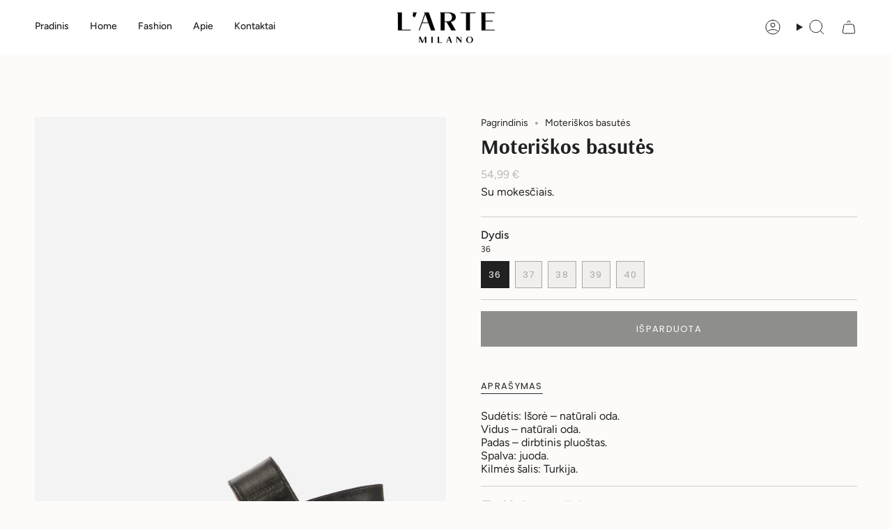

--- FILE ---
content_type: text/html; charset=utf-8
request_url: https://lartemilano.lt/products/589-242-m5-d-50
body_size: 30161
content:
<!doctype html>
<html class="no-touch supports-no-cookies" lang="lt-LT">
  <head><meta charset="UTF-8">
<meta http-equiv="X-UA-Compatible" content="IE=edge">
<meta name="viewport" content="width=device-width,initial-scale=1"><meta name="theme-color" content="#ab8c52">
<link rel="canonical" href="https://lartemilano.lt/products/589-242-m5-d-50">

<!-- ======================= Broadcast Theme V8.0.0 ========================= -->


  <link rel="icon" type="image/png" href="//lartemilano.lt/cdn/shop/files/favicon-96x96.png?crop=center&height=32&v=1731591112&width=32">

<link rel="preconnect" href="https://fonts.shopifycdn.com" crossorigin><!-- Title and description ================================================ -->


<title>
    
    Moteriškos basutės
    
    
    
      &ndash; L&#39;arte Milano
    
  </title>


  <meta name="description" content="Sudėtis: Išorė – natūrali oda.Vidus – natūrali oda.Padas – dirbtinis pluoštas.Spalva: juoda.Kilmės šalis: Turkija.">


<meta property="og:site_name" content="L&#39;arte Milano">
<meta property="og:url" content="https://lartemilano.lt/products/589-242-m5-d-50">
<meta property="og:title" content="Moteriškos basutės">
<meta property="og:type" content="product">
<meta property="og:description" content="Sudėtis: Išorė – natūrali oda.Vidus – natūrali oda.Padas – dirbtinis pluoštas.Spalva: juoda.Kilmės šalis: Turkija."><meta property="og:image" content="http://lartemilano.lt/cdn/shop/products/589-242-M5-D-50_1-1651747121_9a550640-52bf-4bca-b434-0c9ce7624aeb.jpg?v=1698206720">
  <meta property="og:image:secure_url" content="https://lartemilano.lt/cdn/shop/products/589-242-M5-D-50_1-1651747121_9a550640-52bf-4bca-b434-0c9ce7624aeb.jpg?v=1698206720">
  <meta property="og:image:width" content="1200">
  <meta property="og:image:height" content="1600"><meta property="og:price:amount" content="54,99">
  <meta property="og:price:currency" content="EUR"><meta name="twitter:card" content="summary_large_image">
<meta name="twitter:title" content="Moteriškos basutės">
<meta name="twitter:description" content="Sudėtis: Išorė – natūrali oda.Vidus – natūrali oda.Padas – dirbtinis pluoštas.Spalva: juoda.Kilmės šalis: Turkija.">
<!-- CSS ================================================================== -->
<style data-shopify>
  @font-face {
  font-family: Arsenal;
  font-weight: 700;
  font-style: normal;
  font-display: swap;
  src: url("//lartemilano.lt/cdn/fonts/arsenal/arsenal_n7.b8ea19d86b9bba98cc9a198b466ecccc0ab59df3.woff2") format("woff2"),
       url("//lartemilano.lt/cdn/fonts/arsenal/arsenal_n7.3a6418f4cec1cb308392f5f2db9d69ca5fcc2a56.woff") format("woff");
}

  @font-face {
  font-family: Figtree;
  font-weight: 400;
  font-style: normal;
  font-display: swap;
  src: url("//lartemilano.lt/cdn/fonts/figtree/figtree_n4.3c0838aba1701047e60be6a99a1b0a40ce9b8419.woff2") format("woff2"),
       url("//lartemilano.lt/cdn/fonts/figtree/figtree_n4.c0575d1db21fc3821f17fd6617d3dee552312137.woff") format("woff");
}

  @font-face {
  font-family: Figtree;
  font-weight: 500;
  font-style: normal;
  font-display: swap;
  src: url("//lartemilano.lt/cdn/fonts/figtree/figtree_n5.3b6b7df38aa5986536945796e1f947445832047c.woff2") format("woff2"),
       url("//lartemilano.lt/cdn/fonts/figtree/figtree_n5.f26bf6dcae278b0ed902605f6605fa3338e81dab.woff") format("woff");
}

  @font-face {
  font-family: Poppins;
  font-weight: 400;
  font-style: normal;
  font-display: swap;
  src: url("//lartemilano.lt/cdn/fonts/poppins/poppins_n4.0ba78fa5af9b0e1a374041b3ceaadf0a43b41362.woff2") format("woff2"),
       url("//lartemilano.lt/cdn/fonts/poppins/poppins_n4.214741a72ff2596839fc9760ee7a770386cf16ca.woff") format("woff");
}

  @font-face {
  font-family: Figtree;
  font-weight: 400;
  font-style: normal;
  font-display: swap;
  src: url("//lartemilano.lt/cdn/fonts/figtree/figtree_n4.3c0838aba1701047e60be6a99a1b0a40ce9b8419.woff2") format("woff2"),
       url("//lartemilano.lt/cdn/fonts/figtree/figtree_n4.c0575d1db21fc3821f17fd6617d3dee552312137.woff") format("woff");
}


  
    @font-face {
  font-family: Figtree;
  font-weight: 500;
  font-style: normal;
  font-display: swap;
  src: url("//lartemilano.lt/cdn/fonts/figtree/figtree_n5.3b6b7df38aa5986536945796e1f947445832047c.woff2") format("woff2"),
       url("//lartemilano.lt/cdn/fonts/figtree/figtree_n5.f26bf6dcae278b0ed902605f6605fa3338e81dab.woff") format("woff");
}

  

  
    @font-face {
  font-family: Figtree;
  font-weight: 400;
  font-style: italic;
  font-display: swap;
  src: url("//lartemilano.lt/cdn/fonts/figtree/figtree_i4.89f7a4275c064845c304a4cf8a4a586060656db2.woff2") format("woff2"),
       url("//lartemilano.lt/cdn/fonts/figtree/figtree_i4.6f955aaaafc55a22ffc1f32ecf3756859a5ad3e2.woff") format("woff");
}

  

  
    @font-face {
  font-family: Figtree;
  font-weight: 500;
  font-style: italic;
  font-display: swap;
  src: url("//lartemilano.lt/cdn/fonts/figtree/figtree_i5.969396f679a62854cf82dbf67acc5721e41351f0.woff2") format("woff2"),
       url("//lartemilano.lt/cdn/fonts/figtree/figtree_i5.93bc1cad6c73ca9815f9777c49176dfc9d2890dd.woff") format("woff");
}

  

  
    @font-face {
  font-family: Figtree;
  font-weight: 600;
  font-style: normal;
  font-display: swap;
  src: url("//lartemilano.lt/cdn/fonts/figtree/figtree_n6.9d1ea52bb49a0a86cfd1b0383d00f83d3fcc14de.woff2") format("woff2"),
       url("//lartemilano.lt/cdn/fonts/figtree/figtree_n6.f0fcdea525a0e47b2ae4ab645832a8e8a96d31d3.woff") format("woff");
}

  

  

  
    :root,
    .color-scheme-1 {--COLOR-BG-GRADIENT: #fcfbf9;
      --COLOR-BG: #fcfbf9;
      --COLOR-BG-RGB: 252, 251, 249;

      --COLOR-BG-ACCENT: #f5f2ec;
      --COLOR-BG-ACCENT-LIGHTEN: #ffffff;

      /* === Link Color ===*/

      --COLOR-LINK: #282c2e;
      --COLOR-LINK-A50: rgba(40, 44, 46, 0.5);
      --COLOR-LINK-A70: rgba(40, 44, 46, 0.7);
      --COLOR-LINK-HOVER: rgba(40, 44, 46, 0.7);
      --COLOR-LINK-OPPOSITE: #ffffff;

      --COLOR-TEXT: #212121;
      --COLOR-TEXT-HOVER: rgba(33, 33, 33, 0.7);
      --COLOR-TEXT-LIGHT: #636262;
      --COLOR-TEXT-DARK: #000000;
      --COLOR-TEXT-A5:  rgba(33, 33, 33, 0.05);
      --COLOR-TEXT-A35: rgba(33, 33, 33, 0.35);
      --COLOR-TEXT-A50: rgba(33, 33, 33, 0.5);
      --COLOR-TEXT-A80: rgba(33, 33, 33, 0.8);


      --COLOR-BORDER: rgb(209, 205, 196);
      --COLOR-BORDER-LIGHT: #e2dfd9;
      --COLOR-BORDER-DARK: #a49c8b;
      --COLOR-BORDER-HAIRLINE: #f7f4ef;

      --overlay-bg: #000000;

      /* === Bright color ===*/
      --COLOR-ACCENT: #ab8c52;
      --COLOR-ACCENT-HOVER: #806430;
      --COLOR-ACCENT-FADE: rgba(171, 140, 82, 0.05);
      --COLOR-ACCENT-LIGHT: #e8d4ae;

      /* === Default Cart Gradient ===*/

      --FREE-SHIPPING-GRADIENT: linear-gradient(to right, var(--COLOR-ACCENT-LIGHT) 0%, var(--accent) 100%);

      /* === Buttons ===*/
      --BTN-PRIMARY-BG: #212121;
      --BTN-PRIMARY-TEXT: #ffffff;
      --BTN-PRIMARY-BORDER: #212121;
      --BTN-PRIMARY-BORDER-A70: rgba(33, 33, 33, 0.7);

      
      
        --BTN-PRIMARY-BG-BRIGHTER: #2e2e2e;
      

      --BTN-SECONDARY-BG: #ab8c52;
      --BTN-SECONDARY-TEXT: #ffffff;
      --BTN-SECONDARY-BORDER: #ab8c52;
      --BTN-SECONDARY-BORDER-A70: rgba(171, 140, 82, 0.7);

      
      
        --BTN-SECONDARY-BG-BRIGHTER: #9a7e4a;
      

      
--COLOR-BG-BRIGHTER: #f4f0e8;

      --COLOR-BG-ALPHA-25: rgba(252, 251, 249, 0.25);
      --COLOR-BG-TRANSPARENT: rgba(252, 251, 249, 0);--COLOR-FOOTER-BG-HAIRLINE: #f7f4ef;

      /* Dynamic color variables */
      --accent: var(--COLOR-ACCENT);
      --accent-fade: var(--COLOR-ACCENT-FADE);
      --accent-hover: var(--COLOR-ACCENT-HOVER);
      --border: var(--COLOR-BORDER);
      --border-dark: var(--COLOR-BORDER-DARK);
      --border-light: var(--COLOR-BORDER-LIGHT);
      --border-hairline: var(--COLOR-BORDER-HAIRLINE);
      --bg: var(--COLOR-BG-GRADIENT, var(--COLOR-BG));
      --bg-accent: var(--COLOR-BG-ACCENT);
      --bg-accent-lighten: var(--COLOR-BG-ACCENT-LIGHTEN);
      --icons: var(--COLOR-TEXT);
      --link: var(--COLOR-LINK);
      --link-a50: var(--COLOR-LINK-A50);
      --link-a70: var(--COLOR-LINK-A70);
      --link-hover: var(--COLOR-LINK-HOVER);
      --link-opposite: var(--COLOR-LINK-OPPOSITE);
      --text: var(--COLOR-TEXT);
      --text-dark: var(--COLOR-TEXT-DARK);
      --text-light: var(--COLOR-TEXT-LIGHT);
      --text-hover: var(--COLOR-TEXT-HOVER);
      --text-a5: var(--COLOR-TEXT-A5);
      --text-a35: var(--COLOR-TEXT-A35);
      --text-a50: var(--COLOR-TEXT-A50);
      --text-a80: var(--COLOR-TEXT-A80);
    }
  
    
    .color-scheme-2 {--COLOR-BG-GRADIENT: #212121;
      --COLOR-BG: #212121;
      --COLOR-BG-RGB: 33, 33, 33;

      --COLOR-BG-ACCENT: #f5f2ec;
      --COLOR-BG-ACCENT-LIGHTEN: #ffffff;

      /* === Link Color ===*/

      --COLOR-LINK: #282c2e;
      --COLOR-LINK-A50: rgba(40, 44, 46, 0.5);
      --COLOR-LINK-A70: rgba(40, 44, 46, 0.7);
      --COLOR-LINK-HOVER: rgba(40, 44, 46, 0.7);
      --COLOR-LINK-OPPOSITE: #ffffff;

      --COLOR-TEXT: #ffffff;
      --COLOR-TEXT-HOVER: rgba(255, 255, 255, 0.7);
      --COLOR-TEXT-LIGHT: #bcbcbc;
      --COLOR-TEXT-DARK: #d9d9d9;
      --COLOR-TEXT-A5:  rgba(255, 255, 255, 0.05);
      --COLOR-TEXT-A35: rgba(255, 255, 255, 0.35);
      --COLOR-TEXT-A50: rgba(255, 255, 255, 0.5);
      --COLOR-TEXT-A80: rgba(255, 255, 255, 0.8);


      --COLOR-BORDER: rgb(209, 208, 206);
      --COLOR-BORDER-LIGHT: #8b8a89;
      --COLOR-BORDER-DARK: #a09e99;
      --COLOR-BORDER-HAIRLINE: #191919;

      --overlay-bg: #644d3e;

      /* === Bright color ===*/
      --COLOR-ACCENT: #ab8c52;
      --COLOR-ACCENT-HOVER: #806430;
      --COLOR-ACCENT-FADE: rgba(171, 140, 82, 0.05);
      --COLOR-ACCENT-LIGHT: #e8d4ae;

      /* === Default Cart Gradient ===*/

      --FREE-SHIPPING-GRADIENT: linear-gradient(to right, var(--COLOR-ACCENT-LIGHT) 0%, var(--accent) 100%);

      /* === Buttons ===*/
      --BTN-PRIMARY-BG: #212121;
      --BTN-PRIMARY-TEXT: #ffffff;
      --BTN-PRIMARY-BORDER: #212121;
      --BTN-PRIMARY-BORDER-A70: rgba(33, 33, 33, 0.7);

      
      
        --BTN-PRIMARY-BG-BRIGHTER: #2e2e2e;
      

      --BTN-SECONDARY-BG: #ffffff;
      --BTN-SECONDARY-TEXT: #000000;
      --BTN-SECONDARY-BORDER: #ab8c52;
      --BTN-SECONDARY-BORDER-A70: rgba(171, 140, 82, 0.7);

      
      
        --BTN-SECONDARY-BG-BRIGHTER: #f2f2f2;
      

      
--COLOR-BG-BRIGHTER: #2e2e2e;

      --COLOR-BG-ALPHA-25: rgba(33, 33, 33, 0.25);
      --COLOR-BG-TRANSPARENT: rgba(33, 33, 33, 0);--COLOR-FOOTER-BG-HAIRLINE: #292929;

      /* Dynamic color variables */
      --accent: var(--COLOR-ACCENT);
      --accent-fade: var(--COLOR-ACCENT-FADE);
      --accent-hover: var(--COLOR-ACCENT-HOVER);
      --border: var(--COLOR-BORDER);
      --border-dark: var(--COLOR-BORDER-DARK);
      --border-light: var(--COLOR-BORDER-LIGHT);
      --border-hairline: var(--COLOR-BORDER-HAIRLINE);
      --bg: var(--COLOR-BG-GRADIENT, var(--COLOR-BG));
      --bg-accent: var(--COLOR-BG-ACCENT);
      --bg-accent-lighten: var(--COLOR-BG-ACCENT-LIGHTEN);
      --icons: var(--COLOR-TEXT);
      --link: var(--COLOR-LINK);
      --link-a50: var(--COLOR-LINK-A50);
      --link-a70: var(--COLOR-LINK-A70);
      --link-hover: var(--COLOR-LINK-HOVER);
      --link-opposite: var(--COLOR-LINK-OPPOSITE);
      --text: var(--COLOR-TEXT);
      --text-dark: var(--COLOR-TEXT-DARK);
      --text-light: var(--COLOR-TEXT-LIGHT);
      --text-hover: var(--COLOR-TEXT-HOVER);
      --text-a5: var(--COLOR-TEXT-A5);
      --text-a35: var(--COLOR-TEXT-A35);
      --text-a50: var(--COLOR-TEXT-A50);
      --text-a80: var(--COLOR-TEXT-A80);
    }
  
    
    .color-scheme-3 {--COLOR-BG-GRADIENT: #f5f2ec;
      --COLOR-BG: #f5f2ec;
      --COLOR-BG-RGB: 245, 242, 236;

      --COLOR-BG-ACCENT: #ffffff;
      --COLOR-BG-ACCENT-LIGHTEN: #ffffff;

      /* === Link Color ===*/

      --COLOR-LINK: #282c2e;
      --COLOR-LINK-A50: rgba(40, 44, 46, 0.5);
      --COLOR-LINK-A70: rgba(40, 44, 46, 0.7);
      --COLOR-LINK-HOVER: rgba(40, 44, 46, 0.7);
      --COLOR-LINK-OPPOSITE: #ffffff;

      --COLOR-TEXT: #212121;
      --COLOR-TEXT-HOVER: rgba(33, 33, 33, 0.7);
      --COLOR-TEXT-LIGHT: #61605e;
      --COLOR-TEXT-DARK: #000000;
      --COLOR-TEXT-A5:  rgba(33, 33, 33, 0.05);
      --COLOR-TEXT-A35: rgba(33, 33, 33, 0.35);
      --COLOR-TEXT-A50: rgba(33, 33, 33, 0.5);
      --COLOR-TEXT-A80: rgba(33, 33, 33, 0.8);


      --COLOR-BORDER: rgb(209, 205, 196);
      --COLOR-BORDER-LIGHT: #dfdcd4;
      --COLOR-BORDER-DARK: #a49c8b;
      --COLOR-BORDER-HAIRLINE: #f0ebe2;

      --overlay-bg: #000000;

      /* === Bright color ===*/
      --COLOR-ACCENT: #ab8c52;
      --COLOR-ACCENT-HOVER: #806430;
      --COLOR-ACCENT-FADE: rgba(171, 140, 82, 0.05);
      --COLOR-ACCENT-LIGHT: #e8d4ae;

      /* === Default Cart Gradient ===*/

      --FREE-SHIPPING-GRADIENT: linear-gradient(to right, var(--COLOR-ACCENT-LIGHT) 0%, var(--accent) 100%);

      /* === Buttons ===*/
      --BTN-PRIMARY-BG: #212121;
      --BTN-PRIMARY-TEXT: #ffffff;
      --BTN-PRIMARY-BORDER: #212121;
      --BTN-PRIMARY-BORDER-A70: rgba(33, 33, 33, 0.7);

      
      
        --BTN-PRIMARY-BG-BRIGHTER: #2e2e2e;
      

      --BTN-SECONDARY-BG: #ab8c52;
      --BTN-SECONDARY-TEXT: #ffffff;
      --BTN-SECONDARY-BORDER: #ab8c52;
      --BTN-SECONDARY-BORDER-A70: rgba(171, 140, 82, 0.7);

      
      
        --BTN-SECONDARY-BG-BRIGHTER: #9a7e4a;
      

      
--COLOR-BG-BRIGHTER: #ece7db;

      --COLOR-BG-ALPHA-25: rgba(245, 242, 236, 0.25);
      --COLOR-BG-TRANSPARENT: rgba(245, 242, 236, 0);--COLOR-FOOTER-BG-HAIRLINE: #f0ebe2;

      /* Dynamic color variables */
      --accent: var(--COLOR-ACCENT);
      --accent-fade: var(--COLOR-ACCENT-FADE);
      --accent-hover: var(--COLOR-ACCENT-HOVER);
      --border: var(--COLOR-BORDER);
      --border-dark: var(--COLOR-BORDER-DARK);
      --border-light: var(--COLOR-BORDER-LIGHT);
      --border-hairline: var(--COLOR-BORDER-HAIRLINE);
      --bg: var(--COLOR-BG-GRADIENT, var(--COLOR-BG));
      --bg-accent: var(--COLOR-BG-ACCENT);
      --bg-accent-lighten: var(--COLOR-BG-ACCENT-LIGHTEN);
      --icons: var(--COLOR-TEXT);
      --link: var(--COLOR-LINK);
      --link-a50: var(--COLOR-LINK-A50);
      --link-a70: var(--COLOR-LINK-A70);
      --link-hover: var(--COLOR-LINK-HOVER);
      --link-opposite: var(--COLOR-LINK-OPPOSITE);
      --text: var(--COLOR-TEXT);
      --text-dark: var(--COLOR-TEXT-DARK);
      --text-light: var(--COLOR-TEXT-LIGHT);
      --text-hover: var(--COLOR-TEXT-HOVER);
      --text-a5: var(--COLOR-TEXT-A5);
      --text-a35: var(--COLOR-TEXT-A35);
      --text-a50: var(--COLOR-TEXT-A50);
      --text-a80: var(--COLOR-TEXT-A80);
    }
  
    
    .color-scheme-4 {--COLOR-BG-GRADIENT: #b0a38b;
      --COLOR-BG: #b0a38b;
      --COLOR-BG-RGB: 176, 163, 139;

      --COLOR-BG-ACCENT: #f5f2ec;
      --COLOR-BG-ACCENT-LIGHTEN: #ffffff;

      /* === Link Color ===*/

      --COLOR-LINK: #282c2e;
      --COLOR-LINK-A50: rgba(40, 44, 46, 0.5);
      --COLOR-LINK-A70: rgba(40, 44, 46, 0.7);
      --COLOR-LINK-HOVER: rgba(40, 44, 46, 0.7);
      --COLOR-LINK-OPPOSITE: #ffffff;

      --COLOR-TEXT: #212121;
      --COLOR-TEXT-HOVER: rgba(33, 33, 33, 0.7);
      --COLOR-TEXT-LIGHT: #4c4841;
      --COLOR-TEXT-DARK: #000000;
      --COLOR-TEXT-A5:  rgba(33, 33, 33, 0.05);
      --COLOR-TEXT-A35: rgba(33, 33, 33, 0.35);
      --COLOR-TEXT-A50: rgba(33, 33, 33, 0.5);
      --COLOR-TEXT-A80: rgba(33, 33, 33, 0.8);


      --COLOR-BORDER: rgb(243, 243, 243);
      --COLOR-BORDER-LIGHT: #d8d3c9;
      --COLOR-BORDER-DARK: #c0c0c0;
      --COLOR-BORDER-HAIRLINE: #aa9c82;

      --overlay-bg: #000000;

      /* === Bright color ===*/
      --COLOR-ACCENT: #ab8c52;
      --COLOR-ACCENT-HOVER: #806430;
      --COLOR-ACCENT-FADE: rgba(171, 140, 82, 0.05);
      --COLOR-ACCENT-LIGHT: #e8d4ae;

      /* === Default Cart Gradient ===*/

      --FREE-SHIPPING-GRADIENT: linear-gradient(to right, var(--COLOR-ACCENT-LIGHT) 0%, var(--accent) 100%);

      /* === Buttons ===*/
      --BTN-PRIMARY-BG: #212121;
      --BTN-PRIMARY-TEXT: #ffffff;
      --BTN-PRIMARY-BORDER: #ffffff;
      --BTN-PRIMARY-BORDER-A70: rgba(255, 255, 255, 0.7);

      
      
        --BTN-PRIMARY-BG-BRIGHTER: #2e2e2e;
      

      --BTN-SECONDARY-BG: #ab8c52;
      --BTN-SECONDARY-TEXT: #ffffff;
      --BTN-SECONDARY-BORDER: #ab8c52;
      --BTN-SECONDARY-BORDER-A70: rgba(171, 140, 82, 0.7);

      
      
        --BTN-SECONDARY-BG-BRIGHTER: #9a7e4a;
      

      
--COLOR-BG-BRIGHTER: #a6977c;

      --COLOR-BG-ALPHA-25: rgba(176, 163, 139, 0.25);
      --COLOR-BG-TRANSPARENT: rgba(176, 163, 139, 0);--COLOR-FOOTER-BG-HAIRLINE: #aa9c82;

      /* Dynamic color variables */
      --accent: var(--COLOR-ACCENT);
      --accent-fade: var(--COLOR-ACCENT-FADE);
      --accent-hover: var(--COLOR-ACCENT-HOVER);
      --border: var(--COLOR-BORDER);
      --border-dark: var(--COLOR-BORDER-DARK);
      --border-light: var(--COLOR-BORDER-LIGHT);
      --border-hairline: var(--COLOR-BORDER-HAIRLINE);
      --bg: var(--COLOR-BG-GRADIENT, var(--COLOR-BG));
      --bg-accent: var(--COLOR-BG-ACCENT);
      --bg-accent-lighten: var(--COLOR-BG-ACCENT-LIGHTEN);
      --icons: var(--COLOR-TEXT);
      --link: var(--COLOR-LINK);
      --link-a50: var(--COLOR-LINK-A50);
      --link-a70: var(--COLOR-LINK-A70);
      --link-hover: var(--COLOR-LINK-HOVER);
      --link-opposite: var(--COLOR-LINK-OPPOSITE);
      --text: var(--COLOR-TEXT);
      --text-dark: var(--COLOR-TEXT-DARK);
      --text-light: var(--COLOR-TEXT-LIGHT);
      --text-hover: var(--COLOR-TEXT-HOVER);
      --text-a5: var(--COLOR-TEXT-A5);
      --text-a35: var(--COLOR-TEXT-A35);
      --text-a50: var(--COLOR-TEXT-A50);
      --text-a80: var(--COLOR-TEXT-A80);
    }
  
    
    .color-scheme-5 {--COLOR-BG-GRADIENT: #868154;
      --COLOR-BG: #868154;
      --COLOR-BG-RGB: 134, 129, 84;

      --COLOR-BG-ACCENT: #f5f2ec;
      --COLOR-BG-ACCENT-LIGHTEN: #ffffff;

      /* === Link Color ===*/

      --COLOR-LINK: #282c2e;
      --COLOR-LINK-A50: rgba(40, 44, 46, 0.5);
      --COLOR-LINK-A70: rgba(40, 44, 46, 0.7);
      --COLOR-LINK-HOVER: rgba(40, 44, 46, 0.7);
      --COLOR-LINK-OPPOSITE: #ffffff;

      --COLOR-TEXT: #d8d2b3;
      --COLOR-TEXT-HOVER: rgba(216, 210, 179, 0.7);
      --COLOR-TEXT-LIGHT: #bfba97;
      --COLOR-TEXT-DARK: #c8bb76;
      --COLOR-TEXT-A5:  rgba(216, 210, 179, 0.05);
      --COLOR-TEXT-A35: rgba(216, 210, 179, 0.35);
      --COLOR-TEXT-A50: rgba(216, 210, 179, 0.5);
      --COLOR-TEXT-A80: rgba(216, 210, 179, 0.8);


      --COLOR-BORDER: rgb(243, 243, 243);
      --COLOR-BORDER-LIGHT: #c7c5b3;
      --COLOR-BORDER-DARK: #c0c0c0;
      --COLOR-BORDER-HAIRLINE: #7d784e;

      --overlay-bg: #000000;

      /* === Bright color ===*/
      --COLOR-ACCENT: #ab8c52;
      --COLOR-ACCENT-HOVER: #806430;
      --COLOR-ACCENT-FADE: rgba(171, 140, 82, 0.05);
      --COLOR-ACCENT-LIGHT: #e8d4ae;

      /* === Default Cart Gradient ===*/

      --FREE-SHIPPING-GRADIENT: linear-gradient(to right, var(--COLOR-ACCENT-LIGHT) 0%, var(--accent) 100%);

      /* === Buttons ===*/
      --BTN-PRIMARY-BG: #212121;
      --BTN-PRIMARY-TEXT: #ffffff;
      --BTN-PRIMARY-BORDER: #212121;
      --BTN-PRIMARY-BORDER-A70: rgba(33, 33, 33, 0.7);

      
      
        --BTN-PRIMARY-BG-BRIGHTER: #2e2e2e;
      

      --BTN-SECONDARY-BG: #ab8c52;
      --BTN-SECONDARY-TEXT: #ffffff;
      --BTN-SECONDARY-BORDER: #ab8c52;
      --BTN-SECONDARY-BORDER-A70: rgba(171, 140, 82, 0.7);

      
      
        --BTN-SECONDARY-BG-BRIGHTER: #9a7e4a;
      

      
--COLOR-BG-BRIGHTER: #76724a;

      --COLOR-BG-ALPHA-25: rgba(134, 129, 84, 0.25);
      --COLOR-BG-TRANSPARENT: rgba(134, 129, 84, 0);--COLOR-FOOTER-BG-HAIRLINE: #7d784e;

      /* Dynamic color variables */
      --accent: var(--COLOR-ACCENT);
      --accent-fade: var(--COLOR-ACCENT-FADE);
      --accent-hover: var(--COLOR-ACCENT-HOVER);
      --border: var(--COLOR-BORDER);
      --border-dark: var(--COLOR-BORDER-DARK);
      --border-light: var(--COLOR-BORDER-LIGHT);
      --border-hairline: var(--COLOR-BORDER-HAIRLINE);
      --bg: var(--COLOR-BG-GRADIENT, var(--COLOR-BG));
      --bg-accent: var(--COLOR-BG-ACCENT);
      --bg-accent-lighten: var(--COLOR-BG-ACCENT-LIGHTEN);
      --icons: var(--COLOR-TEXT);
      --link: var(--COLOR-LINK);
      --link-a50: var(--COLOR-LINK-A50);
      --link-a70: var(--COLOR-LINK-A70);
      --link-hover: var(--COLOR-LINK-HOVER);
      --link-opposite: var(--COLOR-LINK-OPPOSITE);
      --text: var(--COLOR-TEXT);
      --text-dark: var(--COLOR-TEXT-DARK);
      --text-light: var(--COLOR-TEXT-LIGHT);
      --text-hover: var(--COLOR-TEXT-HOVER);
      --text-a5: var(--COLOR-TEXT-A5);
      --text-a35: var(--COLOR-TEXT-A35);
      --text-a50: var(--COLOR-TEXT-A50);
      --text-a80: var(--COLOR-TEXT-A80);
    }
  
    
    .color-scheme-6 {--COLOR-BG-GRADIENT: #fcfbf9;
      --COLOR-BG: #fcfbf9;
      --COLOR-BG-RGB: 252, 251, 249;

      --COLOR-BG-ACCENT: #f5f2ec;
      --COLOR-BG-ACCENT-LIGHTEN: #ffffff;

      /* === Link Color ===*/

      --COLOR-LINK: #282c2e;
      --COLOR-LINK-A50: rgba(40, 44, 46, 0.5);
      --COLOR-LINK-A70: rgba(40, 44, 46, 0.7);
      --COLOR-LINK-HOVER: rgba(40, 44, 46, 0.7);
      --COLOR-LINK-OPPOSITE: #ffffff;

      --COLOR-TEXT: #212121;
      --COLOR-TEXT-HOVER: rgba(33, 33, 33, 0.7);
      --COLOR-TEXT-LIGHT: #636262;
      --COLOR-TEXT-DARK: #000000;
      --COLOR-TEXT-A5:  rgba(33, 33, 33, 0.05);
      --COLOR-TEXT-A35: rgba(33, 33, 33, 0.35);
      --COLOR-TEXT-A50: rgba(33, 33, 33, 0.5);
      --COLOR-TEXT-A80: rgba(33, 33, 33, 0.8);


      --COLOR-BORDER: rgb(209, 208, 206);
      --COLOR-BORDER-LIGHT: #e2e1df;
      --COLOR-BORDER-DARK: #a09e99;
      --COLOR-BORDER-HAIRLINE: #f7f4ef;

      --overlay-bg: #000000;

      /* === Bright color ===*/
      --COLOR-ACCENT: #ab8c52;
      --COLOR-ACCENT-HOVER: #806430;
      --COLOR-ACCENT-FADE: rgba(171, 140, 82, 0.05);
      --COLOR-ACCENT-LIGHT: #e8d4ae;

      /* === Default Cart Gradient ===*/

      --FREE-SHIPPING-GRADIENT: linear-gradient(to right, var(--COLOR-ACCENT-LIGHT) 0%, var(--accent) 100%);

      /* === Buttons ===*/
      --BTN-PRIMARY-BG: #ffffff;
      --BTN-PRIMARY-TEXT: #212121;
      --BTN-PRIMARY-BORDER: #ffffff;
      --BTN-PRIMARY-BORDER-A70: rgba(255, 255, 255, 0.7);

      
      
        --BTN-PRIMARY-BG-BRIGHTER: #f2f2f2;
      

      --BTN-SECONDARY-BG: #ab8c52;
      --BTN-SECONDARY-TEXT: #ffffff;
      --BTN-SECONDARY-BORDER: #ab8c52;
      --BTN-SECONDARY-BORDER-A70: rgba(171, 140, 82, 0.7);

      
      
        --BTN-SECONDARY-BG-BRIGHTER: #9a7e4a;
      

      
--COLOR-BG-BRIGHTER: #f4f0e8;

      --COLOR-BG-ALPHA-25: rgba(252, 251, 249, 0.25);
      --COLOR-BG-TRANSPARENT: rgba(252, 251, 249, 0);--COLOR-FOOTER-BG-HAIRLINE: #f7f4ef;

      /* Dynamic color variables */
      --accent: var(--COLOR-ACCENT);
      --accent-fade: var(--COLOR-ACCENT-FADE);
      --accent-hover: var(--COLOR-ACCENT-HOVER);
      --border: var(--COLOR-BORDER);
      --border-dark: var(--COLOR-BORDER-DARK);
      --border-light: var(--COLOR-BORDER-LIGHT);
      --border-hairline: var(--COLOR-BORDER-HAIRLINE);
      --bg: var(--COLOR-BG-GRADIENT, var(--COLOR-BG));
      --bg-accent: var(--COLOR-BG-ACCENT);
      --bg-accent-lighten: var(--COLOR-BG-ACCENT-LIGHTEN);
      --icons: var(--COLOR-TEXT);
      --link: var(--COLOR-LINK);
      --link-a50: var(--COLOR-LINK-A50);
      --link-a70: var(--COLOR-LINK-A70);
      --link-hover: var(--COLOR-LINK-HOVER);
      --link-opposite: var(--COLOR-LINK-OPPOSITE);
      --text: var(--COLOR-TEXT);
      --text-dark: var(--COLOR-TEXT-DARK);
      --text-light: var(--COLOR-TEXT-LIGHT);
      --text-hover: var(--COLOR-TEXT-HOVER);
      --text-a5: var(--COLOR-TEXT-A5);
      --text-a35: var(--COLOR-TEXT-A35);
      --text-a50: var(--COLOR-TEXT-A50);
      --text-a80: var(--COLOR-TEXT-A80);
    }
  
    
    .color-scheme-7 {--COLOR-BG-GRADIENT: #f5f2ec;
      --COLOR-BG: #f5f2ec;
      --COLOR-BG-RGB: 245, 242, 236;

      --COLOR-BG-ACCENT: #f5f2ec;
      --COLOR-BG-ACCENT-LIGHTEN: #ffffff;

      /* === Link Color ===*/

      --COLOR-LINK: #282c2e;
      --COLOR-LINK-A50: rgba(40, 44, 46, 0.5);
      --COLOR-LINK-A70: rgba(40, 44, 46, 0.7);
      --COLOR-LINK-HOVER: rgba(40, 44, 46, 0.7);
      --COLOR-LINK-OPPOSITE: #ffffff;

      --COLOR-TEXT: #685a3f;
      --COLOR-TEXT-HOVER: rgba(104, 90, 63, 0.7);
      --COLOR-TEXT-LIGHT: #928873;
      --COLOR-TEXT-DARK: #3d321e;
      --COLOR-TEXT-A5:  rgba(104, 90, 63, 0.05);
      --COLOR-TEXT-A35: rgba(104, 90, 63, 0.35);
      --COLOR-TEXT-A50: rgba(104, 90, 63, 0.5);
      --COLOR-TEXT-A80: rgba(104, 90, 63, 0.8);


      --COLOR-BORDER: rgb(209, 205, 196);
      --COLOR-BORDER-LIGHT: #dfdcd4;
      --COLOR-BORDER-DARK: #a49c8b;
      --COLOR-BORDER-HAIRLINE: #f0ebe2;

      --overlay-bg: #000000;

      /* === Bright color ===*/
      --COLOR-ACCENT: #ab8c52;
      --COLOR-ACCENT-HOVER: #806430;
      --COLOR-ACCENT-FADE: rgba(171, 140, 82, 0.05);
      --COLOR-ACCENT-LIGHT: #e8d4ae;

      /* === Default Cart Gradient ===*/

      --FREE-SHIPPING-GRADIENT: linear-gradient(to right, var(--COLOR-ACCENT-LIGHT) 0%, var(--accent) 100%);

      /* === Buttons ===*/
      --BTN-PRIMARY-BG: #212121;
      --BTN-PRIMARY-TEXT: #ffffff;
      --BTN-PRIMARY-BORDER: #212121;
      --BTN-PRIMARY-BORDER-A70: rgba(33, 33, 33, 0.7);

      
      
        --BTN-PRIMARY-BG-BRIGHTER: #2e2e2e;
      

      --BTN-SECONDARY-BG: #ab8c52;
      --BTN-SECONDARY-TEXT: #ffffff;
      --BTN-SECONDARY-BORDER: #ab8c52;
      --BTN-SECONDARY-BORDER-A70: rgba(171, 140, 82, 0.7);

      
      
        --BTN-SECONDARY-BG-BRIGHTER: #9a7e4a;
      

      
--COLOR-BG-BRIGHTER: #ece7db;

      --COLOR-BG-ALPHA-25: rgba(245, 242, 236, 0.25);
      --COLOR-BG-TRANSPARENT: rgba(245, 242, 236, 0);--COLOR-FOOTER-BG-HAIRLINE: #f0ebe2;

      /* Dynamic color variables */
      --accent: var(--COLOR-ACCENT);
      --accent-fade: var(--COLOR-ACCENT-FADE);
      --accent-hover: var(--COLOR-ACCENT-HOVER);
      --border: var(--COLOR-BORDER);
      --border-dark: var(--COLOR-BORDER-DARK);
      --border-light: var(--COLOR-BORDER-LIGHT);
      --border-hairline: var(--COLOR-BORDER-HAIRLINE);
      --bg: var(--COLOR-BG-GRADIENT, var(--COLOR-BG));
      --bg-accent: var(--COLOR-BG-ACCENT);
      --bg-accent-lighten: var(--COLOR-BG-ACCENT-LIGHTEN);
      --icons: var(--COLOR-TEXT);
      --link: var(--COLOR-LINK);
      --link-a50: var(--COLOR-LINK-A50);
      --link-a70: var(--COLOR-LINK-A70);
      --link-hover: var(--COLOR-LINK-HOVER);
      --link-opposite: var(--COLOR-LINK-OPPOSITE);
      --text: var(--COLOR-TEXT);
      --text-dark: var(--COLOR-TEXT-DARK);
      --text-light: var(--COLOR-TEXT-LIGHT);
      --text-hover: var(--COLOR-TEXT-HOVER);
      --text-a5: var(--COLOR-TEXT-A5);
      --text-a35: var(--COLOR-TEXT-A35);
      --text-a50: var(--COLOR-TEXT-A50);
      --text-a80: var(--COLOR-TEXT-A80);
    }
  
    
    .color-scheme-8 {--COLOR-BG-GRADIENT: #eae6dd;
      --COLOR-BG: #eae6dd;
      --COLOR-BG-RGB: 234, 230, 221;

      --COLOR-BG-ACCENT: #f5f2ec;
      --COLOR-BG-ACCENT-LIGHTEN: #ffffff;

      /* === Link Color ===*/

      --COLOR-LINK: #282c2e;
      --COLOR-LINK-A50: rgba(40, 44, 46, 0.5);
      --COLOR-LINK-A70: rgba(40, 44, 46, 0.7);
      --COLOR-LINK-HOVER: rgba(40, 44, 46, 0.7);
      --COLOR-LINK-OPPOSITE: #ffffff;

      --COLOR-TEXT: #212121;
      --COLOR-TEXT-HOVER: rgba(33, 33, 33, 0.7);
      --COLOR-TEXT-LIGHT: #5d5c59;
      --COLOR-TEXT-DARK: #000000;
      --COLOR-TEXT-A5:  rgba(33, 33, 33, 0.05);
      --COLOR-TEXT-A35: rgba(33, 33, 33, 0.35);
      --COLOR-TEXT-A50: rgba(33, 33, 33, 0.5);
      --COLOR-TEXT-A80: rgba(33, 33, 33, 0.8);


      --COLOR-BORDER: rgb(209, 205, 196);
      --COLOR-BORDER-LIGHT: #dbd7ce;
      --COLOR-BORDER-DARK: #a49c8b;
      --COLOR-BORDER-HAIRLINE: #e4dfd4;

      --overlay-bg: #000000;

      /* === Bright color ===*/
      --COLOR-ACCENT: #ab8c52;
      --COLOR-ACCENT-HOVER: #806430;
      --COLOR-ACCENT-FADE: rgba(171, 140, 82, 0.05);
      --COLOR-ACCENT-LIGHT: #e8d4ae;

      /* === Default Cart Gradient ===*/

      --FREE-SHIPPING-GRADIENT: linear-gradient(to right, var(--COLOR-ACCENT-LIGHT) 0%, var(--accent) 100%);

      /* === Buttons ===*/
      --BTN-PRIMARY-BG: #212121;
      --BTN-PRIMARY-TEXT: #ffffff;
      --BTN-PRIMARY-BORDER: #212121;
      --BTN-PRIMARY-BORDER-A70: rgba(33, 33, 33, 0.7);

      
      
        --BTN-PRIMARY-BG-BRIGHTER: #2e2e2e;
      

      --BTN-SECONDARY-BG: #ab8c52;
      --BTN-SECONDARY-TEXT: #ffffff;
      --BTN-SECONDARY-BORDER: #ab8c52;
      --BTN-SECONDARY-BORDER-A70: rgba(171, 140, 82, 0.7);

      
      
        --BTN-SECONDARY-BG-BRIGHTER: #9a7e4a;
      

      
--COLOR-BG-BRIGHTER: #e0dacd;

      --COLOR-BG-ALPHA-25: rgba(234, 230, 221, 0.25);
      --COLOR-BG-TRANSPARENT: rgba(234, 230, 221, 0);--COLOR-FOOTER-BG-HAIRLINE: #e4dfd4;

      /* Dynamic color variables */
      --accent: var(--COLOR-ACCENT);
      --accent-fade: var(--COLOR-ACCENT-FADE);
      --accent-hover: var(--COLOR-ACCENT-HOVER);
      --border: var(--COLOR-BORDER);
      --border-dark: var(--COLOR-BORDER-DARK);
      --border-light: var(--COLOR-BORDER-LIGHT);
      --border-hairline: var(--COLOR-BORDER-HAIRLINE);
      --bg: var(--COLOR-BG-GRADIENT, var(--COLOR-BG));
      --bg-accent: var(--COLOR-BG-ACCENT);
      --bg-accent-lighten: var(--COLOR-BG-ACCENT-LIGHTEN);
      --icons: var(--COLOR-TEXT);
      --link: var(--COLOR-LINK);
      --link-a50: var(--COLOR-LINK-A50);
      --link-a70: var(--COLOR-LINK-A70);
      --link-hover: var(--COLOR-LINK-HOVER);
      --link-opposite: var(--COLOR-LINK-OPPOSITE);
      --text: var(--COLOR-TEXT);
      --text-dark: var(--COLOR-TEXT-DARK);
      --text-light: var(--COLOR-TEXT-LIGHT);
      --text-hover: var(--COLOR-TEXT-HOVER);
      --text-a5: var(--COLOR-TEXT-A5);
      --text-a35: var(--COLOR-TEXT-A35);
      --text-a50: var(--COLOR-TEXT-A50);
      --text-a80: var(--COLOR-TEXT-A80);
    }
  
    
    .color-scheme-9 {--COLOR-BG-GRADIENT: #fcfbf9;
      --COLOR-BG: #fcfbf9;
      --COLOR-BG-RGB: 252, 251, 249;

      --COLOR-BG-ACCENT: #f5f2ec;
      --COLOR-BG-ACCENT-LIGHTEN: #ffffff;

      /* === Link Color ===*/

      --COLOR-LINK: #282c2e;
      --COLOR-LINK-A50: rgba(40, 44, 46, 0.5);
      --COLOR-LINK-A70: rgba(40, 44, 46, 0.7);
      --COLOR-LINK-HOVER: rgba(40, 44, 46, 0.7);
      --COLOR-LINK-OPPOSITE: #ffffff;

      --COLOR-TEXT: #212121;
      --COLOR-TEXT-HOVER: rgba(33, 33, 33, 0.7);
      --COLOR-TEXT-LIGHT: #636262;
      --COLOR-TEXT-DARK: #000000;
      --COLOR-TEXT-A5:  rgba(33, 33, 33, 0.05);
      --COLOR-TEXT-A35: rgba(33, 33, 33, 0.35);
      --COLOR-TEXT-A50: rgba(33, 33, 33, 0.5);
      --COLOR-TEXT-A80: rgba(33, 33, 33, 0.8);


      --COLOR-BORDER: rgb(234, 234, 234);
      --COLOR-BORDER-LIGHT: #f1f1f0;
      --COLOR-BORDER-DARK: #b7b7b7;
      --COLOR-BORDER-HAIRLINE: #f7f4ef;

      --overlay-bg: #000000;

      /* === Bright color ===*/
      --COLOR-ACCENT: #ab8c52;
      --COLOR-ACCENT-HOVER: #806430;
      --COLOR-ACCENT-FADE: rgba(171, 140, 82, 0.05);
      --COLOR-ACCENT-LIGHT: #e8d4ae;

      /* === Default Cart Gradient ===*/

      --FREE-SHIPPING-GRADIENT: linear-gradient(to right, var(--COLOR-ACCENT-LIGHT) 0%, var(--accent) 100%);

      /* === Buttons ===*/
      --BTN-PRIMARY-BG: #212121;
      --BTN-PRIMARY-TEXT: #ffffff;
      --BTN-PRIMARY-BORDER: #212121;
      --BTN-PRIMARY-BORDER-A70: rgba(33, 33, 33, 0.7);

      
      
        --BTN-PRIMARY-BG-BRIGHTER: #2e2e2e;
      

      --BTN-SECONDARY-BG: #f5f2ec;
      --BTN-SECONDARY-TEXT: #212121;
      --BTN-SECONDARY-BORDER: #f5f2ec;
      --BTN-SECONDARY-BORDER-A70: rgba(245, 242, 236, 0.7);

      
      
        --BTN-SECONDARY-BG-BRIGHTER: #ece7db;
      

      
--COLOR-BG-BRIGHTER: #f4f0e8;

      --COLOR-BG-ALPHA-25: rgba(252, 251, 249, 0.25);
      --COLOR-BG-TRANSPARENT: rgba(252, 251, 249, 0);--COLOR-FOOTER-BG-HAIRLINE: #f7f4ef;

      /* Dynamic color variables */
      --accent: var(--COLOR-ACCENT);
      --accent-fade: var(--COLOR-ACCENT-FADE);
      --accent-hover: var(--COLOR-ACCENT-HOVER);
      --border: var(--COLOR-BORDER);
      --border-dark: var(--COLOR-BORDER-DARK);
      --border-light: var(--COLOR-BORDER-LIGHT);
      --border-hairline: var(--COLOR-BORDER-HAIRLINE);
      --bg: var(--COLOR-BG-GRADIENT, var(--COLOR-BG));
      --bg-accent: var(--COLOR-BG-ACCENT);
      --bg-accent-lighten: var(--COLOR-BG-ACCENT-LIGHTEN);
      --icons: var(--COLOR-TEXT);
      --link: var(--COLOR-LINK);
      --link-a50: var(--COLOR-LINK-A50);
      --link-a70: var(--COLOR-LINK-A70);
      --link-hover: var(--COLOR-LINK-HOVER);
      --link-opposite: var(--COLOR-LINK-OPPOSITE);
      --text: var(--COLOR-TEXT);
      --text-dark: var(--COLOR-TEXT-DARK);
      --text-light: var(--COLOR-TEXT-LIGHT);
      --text-hover: var(--COLOR-TEXT-HOVER);
      --text-a5: var(--COLOR-TEXT-A5);
      --text-a35: var(--COLOR-TEXT-A35);
      --text-a50: var(--COLOR-TEXT-A50);
      --text-a80: var(--COLOR-TEXT-A80);
    }
  
    
    .color-scheme-10 {--COLOR-BG-GRADIENT: rgba(0,0,0,0);
      --COLOR-BG: rgba(0,0,0,0);
      --COLOR-BG-RGB: 0, 0, 0;

      --COLOR-BG-ACCENT: #f5f2ec;
      --COLOR-BG-ACCENT-LIGHTEN: #ffffff;

      /* === Link Color ===*/

      --COLOR-LINK: #282c2e;
      --COLOR-LINK-A50: rgba(40, 44, 46, 0.5);
      --COLOR-LINK-A70: rgba(40, 44, 46, 0.7);
      --COLOR-LINK-HOVER: rgba(40, 44, 46, 0.7);
      --COLOR-LINK-OPPOSITE: #ffffff;

      --COLOR-TEXT: #ffffff;
      --COLOR-TEXT-HOVER: rgba(255, 255, 255, 0.7);
      --COLOR-TEXT-LIGHT: rgba(179, 179, 179, 0.7);
      --COLOR-TEXT-DARK: #d9d9d9;
      --COLOR-TEXT-A5:  rgba(255, 255, 255, 0.05);
      --COLOR-TEXT-A35: rgba(255, 255, 255, 0.35);
      --COLOR-TEXT-A50: rgba(255, 255, 255, 0.5);
      --COLOR-TEXT-A80: rgba(255, 255, 255, 0.8);


      --COLOR-BORDER: rgb(209, 205, 196);
      --COLOR-BORDER-LIGHT: rgba(125, 123, 118, 0.6);
      --COLOR-BORDER-DARK: #a49c8b;
      --COLOR-BORDER-HAIRLINE: rgba(0, 0, 0, 0.0);

      --overlay-bg: #000000;

      /* === Bright color ===*/
      --COLOR-ACCENT: #ab8c52;
      --COLOR-ACCENT-HOVER: #806430;
      --COLOR-ACCENT-FADE: rgba(171, 140, 82, 0.05);
      --COLOR-ACCENT-LIGHT: #e8d4ae;

      /* === Default Cart Gradient ===*/

      --FREE-SHIPPING-GRADIENT: linear-gradient(to right, var(--COLOR-ACCENT-LIGHT) 0%, var(--accent) 100%);

      /* === Buttons ===*/
      --BTN-PRIMARY-BG: #212121;
      --BTN-PRIMARY-TEXT: #ffffff;
      --BTN-PRIMARY-BORDER: #ffffff;
      --BTN-PRIMARY-BORDER-A70: rgba(255, 255, 255, 0.7);

      
      
        --BTN-PRIMARY-BG-BRIGHTER: #2e2e2e;
      

      --BTN-SECONDARY-BG: #ab8c52;
      --BTN-SECONDARY-TEXT: #ffffff;
      --BTN-SECONDARY-BORDER: #ab8c52;
      --BTN-SECONDARY-BORDER-A70: rgba(171, 140, 82, 0.7);

      
      
        --BTN-SECONDARY-BG-BRIGHTER: #9a7e4a;
      

      
--COLOR-BG-BRIGHTER: rgba(26, 26, 26, 0.0);

      --COLOR-BG-ALPHA-25: rgba(0, 0, 0, 0.25);
      --COLOR-BG-TRANSPARENT: rgba(0, 0, 0, 0);--COLOR-FOOTER-BG-HAIRLINE: rgba(8, 8, 8, 0.0);

      /* Dynamic color variables */
      --accent: var(--COLOR-ACCENT);
      --accent-fade: var(--COLOR-ACCENT-FADE);
      --accent-hover: var(--COLOR-ACCENT-HOVER);
      --border: var(--COLOR-BORDER);
      --border-dark: var(--COLOR-BORDER-DARK);
      --border-light: var(--COLOR-BORDER-LIGHT);
      --border-hairline: var(--COLOR-BORDER-HAIRLINE);
      --bg: var(--COLOR-BG-GRADIENT, var(--COLOR-BG));
      --bg-accent: var(--COLOR-BG-ACCENT);
      --bg-accent-lighten: var(--COLOR-BG-ACCENT-LIGHTEN);
      --icons: var(--COLOR-TEXT);
      --link: var(--COLOR-LINK);
      --link-a50: var(--COLOR-LINK-A50);
      --link-a70: var(--COLOR-LINK-A70);
      --link-hover: var(--COLOR-LINK-HOVER);
      --link-opposite: var(--COLOR-LINK-OPPOSITE);
      --text: var(--COLOR-TEXT);
      --text-dark: var(--COLOR-TEXT-DARK);
      --text-light: var(--COLOR-TEXT-LIGHT);
      --text-hover: var(--COLOR-TEXT-HOVER);
      --text-a5: var(--COLOR-TEXT-A5);
      --text-a35: var(--COLOR-TEXT-A35);
      --text-a50: var(--COLOR-TEXT-A50);
      --text-a80: var(--COLOR-TEXT-A80);
    }
  
    
    .color-scheme-11 {--COLOR-BG-GRADIENT: rgba(0,0,0,0);
      --COLOR-BG: rgba(0,0,0,0);
      --COLOR-BG-RGB: 0, 0, 0;

      --COLOR-BG-ACCENT: #f5f2ec;
      --COLOR-BG-ACCENT-LIGHTEN: #ffffff;

      /* === Link Color ===*/

      --COLOR-LINK: #282c2e;
      --COLOR-LINK-A50: rgba(40, 44, 46, 0.5);
      --COLOR-LINK-A70: rgba(40, 44, 46, 0.7);
      --COLOR-LINK-HOVER: rgba(40, 44, 46, 0.7);
      --COLOR-LINK-OPPOSITE: #ffffff;

      --COLOR-TEXT: #ffffff;
      --COLOR-TEXT-HOVER: rgba(255, 255, 255, 0.7);
      --COLOR-TEXT-LIGHT: rgba(179, 179, 179, 0.7);
      --COLOR-TEXT-DARK: #d9d9d9;
      --COLOR-TEXT-A5:  rgba(255, 255, 255, 0.05);
      --COLOR-TEXT-A35: rgba(255, 255, 255, 0.35);
      --COLOR-TEXT-A50: rgba(255, 255, 255, 0.5);
      --COLOR-TEXT-A80: rgba(255, 255, 255, 0.8);


      --COLOR-BORDER: rgb(209, 205, 196);
      --COLOR-BORDER-LIGHT: rgba(125, 123, 118, 0.6);
      --COLOR-BORDER-DARK: #a49c8b;
      --COLOR-BORDER-HAIRLINE: rgba(0, 0, 0, 0.0);

      --overlay-bg: #000000;

      /* === Bright color ===*/
      --COLOR-ACCENT: #ab8c52;
      --COLOR-ACCENT-HOVER: #806430;
      --COLOR-ACCENT-FADE: rgba(171, 140, 82, 0.05);
      --COLOR-ACCENT-LIGHT: #e8d4ae;

      /* === Default Cart Gradient ===*/

      --FREE-SHIPPING-GRADIENT: linear-gradient(to right, var(--COLOR-ACCENT-LIGHT) 0%, var(--accent) 100%);

      /* === Buttons ===*/
      --BTN-PRIMARY-BG: #212121;
      --BTN-PRIMARY-TEXT: #ffffff;
      --BTN-PRIMARY-BORDER: #ffffff;
      --BTN-PRIMARY-BORDER-A70: rgba(255, 255, 255, 0.7);

      
      
        --BTN-PRIMARY-BG-BRIGHTER: #2e2e2e;
      

      --BTN-SECONDARY-BG: #ab8c52;
      --BTN-SECONDARY-TEXT: #ffffff;
      --BTN-SECONDARY-BORDER: #ab8c52;
      --BTN-SECONDARY-BORDER-A70: rgba(171, 140, 82, 0.7);

      
      
        --BTN-SECONDARY-BG-BRIGHTER: #9a7e4a;
      

      
--COLOR-BG-BRIGHTER: rgba(26, 26, 26, 0.0);

      --COLOR-BG-ALPHA-25: rgba(0, 0, 0, 0.25);
      --COLOR-BG-TRANSPARENT: rgba(0, 0, 0, 0);--COLOR-FOOTER-BG-HAIRLINE: rgba(8, 8, 8, 0.0);

      /* Dynamic color variables */
      --accent: var(--COLOR-ACCENT);
      --accent-fade: var(--COLOR-ACCENT-FADE);
      --accent-hover: var(--COLOR-ACCENT-HOVER);
      --border: var(--COLOR-BORDER);
      --border-dark: var(--COLOR-BORDER-DARK);
      --border-light: var(--COLOR-BORDER-LIGHT);
      --border-hairline: var(--COLOR-BORDER-HAIRLINE);
      --bg: var(--COLOR-BG-GRADIENT, var(--COLOR-BG));
      --bg-accent: var(--COLOR-BG-ACCENT);
      --bg-accent-lighten: var(--COLOR-BG-ACCENT-LIGHTEN);
      --icons: var(--COLOR-TEXT);
      --link: var(--COLOR-LINK);
      --link-a50: var(--COLOR-LINK-A50);
      --link-a70: var(--COLOR-LINK-A70);
      --link-hover: var(--COLOR-LINK-HOVER);
      --link-opposite: var(--COLOR-LINK-OPPOSITE);
      --text: var(--COLOR-TEXT);
      --text-dark: var(--COLOR-TEXT-DARK);
      --text-light: var(--COLOR-TEXT-LIGHT);
      --text-hover: var(--COLOR-TEXT-HOVER);
      --text-a5: var(--COLOR-TEXT-A5);
      --text-a35: var(--COLOR-TEXT-A35);
      --text-a50: var(--COLOR-TEXT-A50);
      --text-a80: var(--COLOR-TEXT-A80);
    }
  

  body, .color-scheme-1, .color-scheme-2, .color-scheme-3, .color-scheme-4, .color-scheme-5, .color-scheme-6, .color-scheme-7, .color-scheme-8, .color-scheme-9, .color-scheme-10, .color-scheme-11 {
    color: var(--text);
    background: var(--bg);
  }

  :root {
    --scrollbar-width: 0px;

    /* === Product grid badges ===*/
    --COLOR-SALE-BG: #f9dee5;
    --COLOR-SALE-TEXT: #af7b88;

    --COLOR-BADGE-BG: #ffffff;
    --COLOR-BADGE-TEXT: #212121;

    --COLOR-SOLD-BG: #444444;
    --COLOR-SOLD-TEXT: #ffffff;

    --COLOR-NEW-BADGE-BG: #444444;
    --COLOR-NEW-BADGE-TEXT: #ffffff;

    --COLOR-PREORDER-BG: #444444;
    --COLOR-PREORDER-TEXT: #ffffff;

    /* === Quick Add ===*/
    --COLOR-QUICK-ADD-BG: #ffffff;
    --COLOR-QUICK-ADD-BG-BRIGHTER: #f2f2f2;
    --COLOR-QUICK-ADD-TEXT: #000000;

    /* === Product sale color ===*/
    --COLOR-SALE: #d20000;

    /* === Helper colors for form error states ===*/
    --COLOR-ERROR: #721C24;
    --COLOR-ERROR-BG: #F8D7DA;
    --COLOR-ERROR-BORDER: #F5C6CB;

    --COLOR-SUCCESS: #56AD6A;
    --COLOR-SUCCESS-BG: rgba(86, 173, 106, 0.2);

    
      --RADIUS: 0px;
      --RADIUS-SELECT: 0px;
    

    --COLOR-HEADER-LINK: #212121;
    --COLOR-HEADER-LINK-HOVER: #212121;

    --COLOR-MENU-BG: #ffffff;
    --COLOR-SUBMENU-BG: #ffffff;
    --COLOR-SUBMENU-LINK: #212121;
    --COLOR-SUBMENU-LINK-HOVER: rgba(33, 33, 33, 0.7);
    --COLOR-SUBMENU-TEXT-LIGHT: #646464;

    
      --COLOR-MENU-TRANSPARENT: #212121;
      --COLOR-MENU-TRANSPARENT-HOVER: #212121;
    

    --TRANSPARENT: rgba(255, 255, 255, 0);

    /* === Default overlay opacity ===*/
    --underlay-opacity: 1;
    --underlay-bg: rgba(0,0,0,0.4);
    --header-overlay-color: transparent;

    /* === Custom Cursor ===*/
    --ICON-ZOOM-IN: url( "//lartemilano.lt/cdn/shop/t/17/assets/icon-zoom-in.svg?v=182473373117644429561768479571" );
    --ICON-ZOOM-OUT: url( "//lartemilano.lt/cdn/shop/t/17/assets/icon-zoom-out.svg?v=101497157853986683871768479571" );

    /* === Custom Icons ===*/
    
    
      
      --ICON-ADD-BAG: url( "//lartemilano.lt/cdn/shop/t/17/assets/icon-add-bag.svg?v=23763382405227654651768479571" );
      --ICON-ADD-CART: url( "//lartemilano.lt/cdn/shop/t/17/assets/icon-add-cart.svg?v=3962293684743587821768479571" );
      --ICON-ARROW-LEFT: url( "//lartemilano.lt/cdn/shop/t/17/assets/icon-nav-arrow-left.svg?v=106782211883556531691768479571" );
      --ICON-ARROW-RIGHT: url( "//lartemilano.lt/cdn/shop/t/17/assets/icon-nav-arrow-right.svg?v=159363876971816882971768479571" );
      --ICON-SELECT: url("//lartemilano.lt/cdn/shop/t/17/assets/icon-select.svg?v=150573211567947701091768479571");
    

    --PRODUCT-GRID-ASPECT-RATIO: 140.0%;

    /* === Typography ===*/
    --FONT-HEADING-MINI: 10px;
    --FONT-HEADING-X-SMALL: 16px;
    --FONT-HEADING-SMALL: 20px;
    --FONT-HEADING-MEDIUM: 30px;
    --FONT-HEADING-LARGE: 40px;
    --FONT-HEADING-X-LARGE: 50px;

    --FONT-HEADING-MINI-MOBILE: 10px;
    --FONT-HEADING-X-SMALL-MOBILE: 12px;
    --FONT-HEADING-SMALL-MOBILE: 16px;
    --FONT-HEADING-MEDIUM-MOBILE: 24px;
    --FONT-HEADING-LARGE-MOBILE: 32px;
    --FONT-HEADING-X-LARGE-MOBILE: 45px;

    --FONT-STACK-BODY: Figtree, sans-serif;
    --FONT-STYLE-BODY: normal;
    --FONT-WEIGHT-BODY: 400;
    --FONT-WEIGHT-BODY-BOLD: 500;

    --LETTER-SPACING-BODY: 0.0em;

    --FONT-STACK-HEADING: Arsenal, sans-serif;
    --FONT-WEIGHT-HEADING: 700;
    --FONT-STYLE-HEADING: normal;

    --FONT-UPPERCASE-HEADING: none;
    --LETTER-SPACING-HEADING: 0.0em;

    --FONT-STACK-SUBHEADING: Figtree, sans-serif;
    --FONT-WEIGHT-SUBHEADING: 400;
    --FONT-STYLE-SUBHEADING: normal;
    --FONT-SIZE-SUBHEADING-DESKTOP: 16px;
    --FONT-SIZE-SUBHEADING-MOBILE: 14px;

    --FONT-UPPERCASE-SUBHEADING: uppercase;
    --LETTER-SPACING-SUBHEADING: 0.1em;

    --FONT-STACK-NAV: Figtree, sans-serif;
    --FONT-WEIGHT-NAV: 500;
    --FONT-WEIGHT-NAV-BOLD: 600;
    --FONT-STYLE-NAV: normal;
    --FONT-SIZE-NAV: 16px;


    --LETTER-SPACING-NAV: 0.0em;

    --FONT-SIZE-BASE: 16px;

    /* === Parallax ===*/
    --PARALLAX-STRENGTH-MIN: 120.0%;
    --PARALLAX-STRENGTH-MAX: 130.0%;--COLUMNS: 4;
    --COLUMNS-MEDIUM: 3;
    --COLUMNS-SMALL: 2;
    --COLUMNS-MOBILE: 1;--LAYOUT-OUTER: 50px;
      --LAYOUT-GUTTER: 32px;
      --LAYOUT-OUTER-MEDIUM: 30px;
      --LAYOUT-GUTTER-MEDIUM: 22px;
      --LAYOUT-OUTER-SMALL: 16px;
      --LAYOUT-GUTTER-SMALL: 16px;--base-animation-delay: 0ms;
    --line-height-normal: 1.375; /* Equals to line-height: normal; */--SIDEBAR-WIDTH: 288px;
      --SIDEBAR-WIDTH-MEDIUM: 258px;--DRAWER-WIDTH: 380px;--ICON-STROKE-WIDTH: 1px;

    /* === Button General ===*/
    --BTN-FONT-STACK: Poppins, sans-serif;
    --BTN-FONT-WEIGHT: 400;
    --BTN-FONT-STYLE: normal;
    --BTN-FONT-SIZE: 13px;
    --BTN-SIZE-SMALL: 7px;
    --BTN-SIZE-MEDIUM: 12px;
    --BTN-SIZE-LARGE: 16px;--BTN-FONT-SIZE-BODY: 0.8125rem;

    --BTN-LETTER-SPACING: 0.1em;
    --BTN-UPPERCASE: uppercase;
    --BTN-TEXT-ARROW-OFFSET: -1px;

    /* === Button White ===*/
    --COLOR-TEXT-BTN-BG-WHITE: #fff;
    --COLOR-TEXT-BTN-BORDER-WHITE: #fff;
    --COLOR-TEXT-BTN-WHITE: #000;
    --COLOR-TEXT-BTN-WHITE-A70: rgba(255, 255, 255, 0.7);
    --COLOR-TEXT-BTN-BG-WHITE-BRIGHTER: #f2f2f2;

    /* === Button Black ===*/
    --COLOR-TEXT-BTN-BG-BLACK: #000;
    --COLOR-TEXT-BTN-BORDER-BLACK: #000;
    --COLOR-TEXT-BTN-BLACK: #fff;
    --COLOR-TEXT-BTN-BLACK-A70: rgba(0, 0, 0, 0.7);
    --COLOR-TEXT-BTN-BG-BLACK-BRIGHTER: #0d0d0d;

    /* === Swatch Size ===*/
    --swatch-size-filters: 1.15rem;
    --swatch-size-product: 2.2rem;
  }

  /* === Backdrop ===*/
  ::backdrop {
    --underlay-opacity: 1;
    --underlay-bg: rgba(0,0,0,0.4);
  }

  /* === Gray background on Product grid items ===*/
  

  *,
  *::before,
  *::after {
    box-sizing: inherit;
  }

  * { -webkit-font-smoothing: antialiased; }

  html {
    box-sizing: border-box;
    font-size: var(--FONT-SIZE-BASE);
  }

  html,
  body { min-height: 100%; }

  body {
    position: relative;
    min-width: 320px;
    font-size: var(--FONT-SIZE-BASE);
    text-size-adjust: 100%;
    -webkit-text-size-adjust: 100%;
  }
</style>
<link rel="preload" as="font" href="//lartemilano.lt/cdn/fonts/figtree/figtree_n4.3c0838aba1701047e60be6a99a1b0a40ce9b8419.woff2" type="font/woff2" crossorigin><link rel="preload" as="font" href="//lartemilano.lt/cdn/fonts/arsenal/arsenal_n7.b8ea19d86b9bba98cc9a198b466ecccc0ab59df3.woff2" type="font/woff2" crossorigin><link rel="preload" as="font" href="//lartemilano.lt/cdn/fonts/figtree/figtree_n5.3b6b7df38aa5986536945796e1f947445832047c.woff2" type="font/woff2" crossorigin><link rel="preload" as="font" href="//lartemilano.lt/cdn/fonts/poppins/poppins_n4.0ba78fa5af9b0e1a374041b3ceaadf0a43b41362.woff2" type="font/woff2" crossorigin><link rel="preload" as="font" href="//lartemilano.lt/cdn/fonts/figtree/figtree_n4.3c0838aba1701047e60be6a99a1b0a40ce9b8419.woff2" type="font/woff2" crossorigin><link href="//lartemilano.lt/cdn/shop/t/17/assets/theme.css?v=105007609395970588771768479571" rel="stylesheet" type="text/css" media="all" />
<link href="//lartemilano.lt/cdn/shop/t/17/assets/swatches.css?v=157844926215047500451768479571" rel="stylesheet" type="text/css" media="all" />
<style data-shopify>.swatches {
    --black: #000000;--white: #fafafa;--blank: url(//lartemilano.lt/cdn/shop/files/blank_small.png?v=852);
  }</style>
<script>
    document.documentElement.style.setProperty('--scrollbar-width', `${getScrollbarWidth()}px`);

    function getScrollbarWidth() {
      // Creating invisible container
      const outer = document.createElement('div');
      outer.style.visibility = 'hidden';
      outer.style.overflow = 'scroll'; // forcing scrollbar to appear
      outer.style.msOverflowStyle = 'scrollbar'; // needed for WinJS apps
      document.documentElement.appendChild(outer);

      // Creating inner element and placing it in the container
      const inner = document.createElement('div');
      outer.appendChild(inner);

      // Calculating difference between container's full width and the child width
      const scrollbarWidth = outer.offsetWidth - inner.offsetWidth;

      // Removing temporary elements from the DOM
      outer.parentNode.removeChild(outer);

      return scrollbarWidth;
    }

    let root = '/';
    if (root[root.length - 1] !== '/') {
      root = root + '/';
    }

    window.theme = {
      routes: {
        root: root,
        shop_url: 'https://lartemilano.lt',
        cart_url: '/cart',
        cart_add_url: '/cart/add',
        cart_change_url: '/cart/change',
        cart_update_url: '/cart/update',
        product_recommendations_url: '/recommendations/products',
        predictive_search_url: '/search/suggest',
        addresses_url: '/account/addresses'
      },
      assets: {
        photoswipe: '//lartemilano.lt/cdn/shop/t/17/assets/photoswipe.js?v=162613001030112971491768479571',
        rellax: '//lartemilano.lt/cdn/shop/t/17/assets/rellax.js?v=4664090443844197101768479571',
        smoothscroll: '//lartemilano.lt/cdn/shop/t/17/assets/smoothscroll.js?v=37906625415260927261768479571',
      },
      strings: {
        addToCart: "Į krepšelį",
        sale: "Išpardavimas",
        soldOut: "Išparduota",
        preOrder: "Išankstinis užsakymas",
        subscription: "Prenumerata",
        unavailable: "Neprieinama",
        unavailable_with_option: `Translation missing: lt-LT.products.product.value_unavailable`,
        cartAcceptanceError: "Turite sutikti su mūsų sąlygomis.",
        discount_not_applicable: "Translation missing: lt-LT.cart.general.discount_not_applicable",
        discount_already_applied: "Translation missing: lt-LT.cart.general.discount_already_applied",
        shippingCalcSubmitButton: "Apskaičiuokite siuntimą",
        shippingCalcSubmitButtonDisabled: "Skaičiuojama...",
        oneColor: "spalva",
        otherColor: "spalvos",
        free: "Laisvas",
        sku: "SKU",
        playVideo: "Translation missing: lt-LT.general.accessibility.play_video",
        pauseVideo: "Translation missing: lt-LT.general.accessibility.pause_video",
      },
      settings: {
        cartType: "drawer",
        customerLoggedIn: null ? true : false,
        enableQuickAdd: true,
        enableAnimations: true,
        collectionSwatchStyle: "text-slider",
        mobileMenuType: null,
        atcButtonShowPrice: false,
        productPageSticky: false,
      },
      sliderArrows: {
        prev: '<button type="button" class="slider__button slider__button--prev" data-button-arrow data-button-prev>' + "Ankstesnis" + '</button>',
        next: '<button type="button" class="slider__button slider__button--next" data-button-arrow data-button-next>' + "Kitas" + '</button>',
      },
      moneyFormat: false ? "{{amount_with_comma_separator}} €" : "{{amount_with_comma_separator}} €",
      moneyWithoutCurrencyFormat: "{{amount_with_comma_separator}} €",
      moneyWithCurrencyFormat: "{{amount_with_comma_separator}} €",
      subtotal: 0,
      info: {
        name: 'broadcast',
        version: '8.0.0',
        role: 'main'
      },
    };

    let windowInnerHeight = window.innerHeight;
    document.documentElement.style.setProperty('--full-height', `${windowInnerHeight}px`);
    document.documentElement.style.setProperty('--three-quarters', `${windowInnerHeight * 0.75}px`);
    document.documentElement.style.setProperty('--two-thirds', `${windowInnerHeight * 0.66}px`);
    document.documentElement.style.setProperty('--one-half', `${windowInnerHeight * 0.5}px`);
    document.documentElement.style.setProperty('--one-third', `${windowInnerHeight * 0.33}px`);
    document.documentElement.style.setProperty('--one-fifth', `${windowInnerHeight * 0.2}px`);
</script>



<!-- Theme Javascript ============================================================== -->
<script src="//lartemilano.lt/cdn/shop/t/17/assets/vendor.js?v=9664966025159750891768479571" defer="defer"></script>
<script src="//lartemilano.lt/cdn/shop/t/17/assets/theme.js?v=122998032327029019861768479571" defer="defer"></script><!-- Shopify app scripts =========================================================== -->
<script>window.performance && window.performance.mark && window.performance.mark('shopify.content_for_header.start');</script><meta name="google-site-verification" content="lyCaaLWRqQupvvXQ9AEZp0mPMbN2UPd6o2on8jgpJ4o">
<meta id="shopify-digital-wallet" name="shopify-digital-wallet" content="/77707149656/digital_wallets/dialog">
<meta name="shopify-checkout-api-token" content="3188013c77017120fc6dbca84529ee08">
<meta id="in-context-paypal-metadata" data-shop-id="77707149656" data-venmo-supported="false" data-environment="production" data-locale="en_US" data-paypal-v4="true" data-currency="EUR">
<link rel="alternate" hreflang="x-default" href="https://lartemilano.lt/products/589-242-m5-d-50">
<link rel="alternate" hreflang="lt" href="https://lartemilano.lt/products/589-242-m5-d-50">
<link rel="alternate" hreflang="en-AT" href="https://lartemilano.com/products/589-242-m5-d-50">
<link rel="alternate" hreflang="en-BE" href="https://lartemilano.com/products/589-242-m5-d-50">
<link rel="alternate" hreflang="en-CZ" href="https://lartemilano.com/products/589-242-m5-d-50">
<link rel="alternate" hreflang="de-DE" href="https://lartemilano.de/products/589-242-m5-d-50">
<link rel="alternate" hreflang="en-DK" href="https://lartemilano.com/products/589-242-m5-d-50">
<link rel="alternate" hreflang="en-ES" href="https://lartemilano.com/products/589-242-m5-d-50">
<link rel="alternate" hreflang="en-FR" href="https://lartemilano.com/products/589-242-m5-d-50">
<link rel="alternate" hreflang="en-IT" href="https://lartemilano.com/products/589-242-m5-d-50">
<link rel="alternate" hreflang="en-NL" href="https://lartemilano.com/products/589-242-m5-d-50">
<link rel="alternate" hreflang="en-PL" href="https://lartemilano.com/products/589-242-m5-d-50">
<link rel="alternate" hreflang="en-PT" href="https://lartemilano.com/products/589-242-m5-d-50">
<link rel="alternate" hreflang="en-SE" href="https://lartemilano.com/products/589-242-m5-d-50">
<link rel="alternate" hreflang="en-EE" href="https://lartemilano.com/products/589-242-m5-d-50">
<link rel="alternate" hreflang="en-GR" href="https://lartemilano.com/products/589-242-m5-d-50">
<link rel="alternate" hreflang="en-LV" href="https://lartemilano.com/products/589-242-m5-d-50">
<link rel="alternate" hreflang="en-LU" href="https://lartemilano.com/products/589-242-m5-d-50">
<link rel="alternate" hreflang="en-SK" href="https://lartemilano.com/products/589-242-m5-d-50">
<link rel="alternate" hreflang="en-SI" href="https://lartemilano.com/products/589-242-m5-d-50">
<link rel="alternate" hreflang="en-HR" href="https://lartemilano.com/products/589-242-m5-d-50">
<link rel="alternate" hreflang="en-HU" href="https://lartemilano.com/products/589-242-m5-d-50">
<link rel="alternate" hreflang="en-RO" href="https://lartemilano.com/products/589-242-m5-d-50">
<link rel="alternate" hreflang="en-BG" href="https://lartemilano.com/products/589-242-m5-d-50">
<link rel="alternate" type="application/json+oembed" href="https://lartemilano.lt/products/589-242-m5-d-50.oembed">
<script async="async" src="/checkouts/internal/preloads.js?locale=lt-LT"></script>
<script id="shopify-features" type="application/json">{"accessToken":"3188013c77017120fc6dbca84529ee08","betas":["rich-media-storefront-analytics"],"domain":"lartemilano.lt","predictiveSearch":true,"shopId":77707149656,"locale":"lt"}</script>
<script>var Shopify = Shopify || {};
Shopify.shop = "ccc854.myshopify.com";
Shopify.locale = "lt-LT";
Shopify.currency = {"active":"EUR","rate":"1.0"};
Shopify.country = "LT";
Shopify.theme = {"name":"larte web (20260115 update)","id":189350576472,"schema_name":"Broadcast","schema_version":"8.0.0","theme_store_id":868,"role":"main"};
Shopify.theme.handle = "null";
Shopify.theme.style = {"id":null,"handle":null};
Shopify.cdnHost = "lartemilano.lt/cdn";
Shopify.routes = Shopify.routes || {};
Shopify.routes.root = "/";</script>
<script type="module">!function(o){(o.Shopify=o.Shopify||{}).modules=!0}(window);</script>
<script>!function(o){function n(){var o=[];function n(){o.push(Array.prototype.slice.apply(arguments))}return n.q=o,n}var t=o.Shopify=o.Shopify||{};t.loadFeatures=n(),t.autoloadFeatures=n()}(window);</script>
<script id="shop-js-analytics" type="application/json">{"pageType":"product"}</script>
<script defer="defer" async type="module" src="//lartemilano.lt/cdn/shopifycloud/shop-js/modules/v2/client.init-shop-cart-sync_DVPPvMxW.lt-LT.esm.js"></script>
<script defer="defer" async type="module" src="//lartemilano.lt/cdn/shopifycloud/shop-js/modules/v2/chunk.common_DvG7IM1r.esm.js"></script>
<script defer="defer" async type="module" src="//lartemilano.lt/cdn/shopifycloud/shop-js/modules/v2/chunk.modal_BsBnBWdS.esm.js"></script>
<script type="module">
  await import("//lartemilano.lt/cdn/shopifycloud/shop-js/modules/v2/client.init-shop-cart-sync_DVPPvMxW.lt-LT.esm.js");
await import("//lartemilano.lt/cdn/shopifycloud/shop-js/modules/v2/chunk.common_DvG7IM1r.esm.js");
await import("//lartemilano.lt/cdn/shopifycloud/shop-js/modules/v2/chunk.modal_BsBnBWdS.esm.js");

  window.Shopify.SignInWithShop?.initShopCartSync?.({"fedCMEnabled":true,"windoidEnabled":true});

</script>
<script>(function() {
  var isLoaded = false;
  function asyncLoad() {
    if (isLoaded) return;
    isLoaded = true;
    var urls = ["https:\/\/omnisnippet1.com\/platforms\/shopify.js?source=scriptTag\u0026v=2025-05-15T12\u0026shop=ccc854.myshopify.com"];
    for (var i = 0; i < urls.length; i++) {
      var s = document.createElement('script');
      s.type = 'text/javascript';
      s.async = true;
      s.src = urls[i];
      var x = document.getElementsByTagName('script')[0];
      x.parentNode.insertBefore(s, x);
    }
  };
  if(window.attachEvent) {
    window.attachEvent('onload', asyncLoad);
  } else {
    window.addEventListener('load', asyncLoad, false);
  }
})();</script>
<script id="__st">var __st={"a":77707149656,"offset":7200,"reqid":"937c1ad0-3ad5-431e-9b97-cf67b7036ee1-1769758705","pageurl":"lartemilano.lt\/products\/589-242-m5-d-50","u":"aeee18333650","p":"product","rtyp":"product","rid":8833339359576};</script>
<script>window.ShopifyPaypalV4VisibilityTracking = true;</script>
<script id="captcha-bootstrap">!function(){'use strict';const t='contact',e='account',n='new_comment',o=[[t,t],['blogs',n],['comments',n],[t,'customer']],c=[[e,'customer_login'],[e,'guest_login'],[e,'recover_customer_password'],[e,'create_customer']],r=t=>t.map((([t,e])=>`form[action*='/${t}']:not([data-nocaptcha='true']) input[name='form_type'][value='${e}']`)).join(','),a=t=>()=>t?[...document.querySelectorAll(t)].map((t=>t.form)):[];function s(){const t=[...o],e=r(t);return a(e)}const i='password',u='form_key',d=['recaptcha-v3-token','g-recaptcha-response','h-captcha-response',i],f=()=>{try{return window.sessionStorage}catch{return}},m='__shopify_v',_=t=>t.elements[u];function p(t,e,n=!1){try{const o=window.sessionStorage,c=JSON.parse(o.getItem(e)),{data:r}=function(t){const{data:e,action:n}=t;return t[m]||n?{data:e,action:n}:{data:t,action:n}}(c);for(const[e,n]of Object.entries(r))t.elements[e]&&(t.elements[e].value=n);n&&o.removeItem(e)}catch(o){console.error('form repopulation failed',{error:o})}}const l='form_type',E='cptcha';function T(t){t.dataset[E]=!0}const w=window,h=w.document,L='Shopify',v='ce_forms',y='captcha';let A=!1;((t,e)=>{const n=(g='f06e6c50-85a8-45c8-87d0-21a2b65856fe',I='https://cdn.shopify.com/shopifycloud/storefront-forms-hcaptcha/ce_storefront_forms_captcha_hcaptcha.v1.5.2.iife.js',D={infoText:'Saugo „hCaptcha“',privacyText:'Privatumas',termsText:'Sąlygos'},(t,e,n)=>{const o=w[L][v],c=o.bindForm;if(c)return c(t,g,e,D).then(n);var r;o.q.push([[t,g,e,D],n]),r=I,A||(h.body.append(Object.assign(h.createElement('script'),{id:'captcha-provider',async:!0,src:r})),A=!0)});var g,I,D;w[L]=w[L]||{},w[L][v]=w[L][v]||{},w[L][v].q=[],w[L][y]=w[L][y]||{},w[L][y].protect=function(t,e){n(t,void 0,e),T(t)},Object.freeze(w[L][y]),function(t,e,n,w,h,L){const[v,y,A,g]=function(t,e,n){const i=e?o:[],u=t?c:[],d=[...i,...u],f=r(d),m=r(i),_=r(d.filter((([t,e])=>n.includes(e))));return[a(f),a(m),a(_),s()]}(w,h,L),I=t=>{const e=t.target;return e instanceof HTMLFormElement?e:e&&e.form},D=t=>v().includes(t);t.addEventListener('submit',(t=>{const e=I(t);if(!e)return;const n=D(e)&&!e.dataset.hcaptchaBound&&!e.dataset.recaptchaBound,o=_(e),c=g().includes(e)&&(!o||!o.value);(n||c)&&t.preventDefault(),c&&!n&&(function(t){try{if(!f())return;!function(t){const e=f();if(!e)return;const n=_(t);if(!n)return;const o=n.value;o&&e.removeItem(o)}(t);const e=Array.from(Array(32),(()=>Math.random().toString(36)[2])).join('');!function(t,e){_(t)||t.append(Object.assign(document.createElement('input'),{type:'hidden',name:u})),t.elements[u].value=e}(t,e),function(t,e){const n=f();if(!n)return;const o=[...t.querySelectorAll(`input[type='${i}']`)].map((({name:t})=>t)),c=[...d,...o],r={};for(const[a,s]of new FormData(t).entries())c.includes(a)||(r[a]=s);n.setItem(e,JSON.stringify({[m]:1,action:t.action,data:r}))}(t,e)}catch(e){console.error('failed to persist form',e)}}(e),e.submit())}));const S=(t,e)=>{t&&!t.dataset[E]&&(n(t,e.some((e=>e===t))),T(t))};for(const o of['focusin','change'])t.addEventListener(o,(t=>{const e=I(t);D(e)&&S(e,y())}));const B=e.get('form_key'),M=e.get(l),P=B&&M;t.addEventListener('DOMContentLoaded',(()=>{const t=y();if(P)for(const e of t)e.elements[l].value===M&&p(e,B);[...new Set([...A(),...v().filter((t=>'true'===t.dataset.shopifyCaptcha))])].forEach((e=>S(e,t)))}))}(h,new URLSearchParams(w.location.search),n,t,e,['guest_login'])})(!0,!0)}();</script>
<script integrity="sha256-4kQ18oKyAcykRKYeNunJcIwy7WH5gtpwJnB7kiuLZ1E=" data-source-attribution="shopify.loadfeatures" defer="defer" src="//lartemilano.lt/cdn/shopifycloud/storefront/assets/storefront/load_feature-a0a9edcb.js" crossorigin="anonymous"></script>
<script data-source-attribution="shopify.dynamic_checkout.dynamic.init">var Shopify=Shopify||{};Shopify.PaymentButton=Shopify.PaymentButton||{isStorefrontPortableWallets:!0,init:function(){window.Shopify.PaymentButton.init=function(){};var t=document.createElement("script");t.src="https://lartemilano.lt/cdn/shopifycloud/portable-wallets/latest/portable-wallets.lt.js",t.type="module",document.head.appendChild(t)}};
</script>
<script data-source-attribution="shopify.dynamic_checkout.buyer_consent">
  function portableWalletsHideBuyerConsent(e){var t=document.getElementById("shopify-buyer-consent"),n=document.getElementById("shopify-subscription-policy-button");t&&n&&(t.classList.add("hidden"),t.setAttribute("aria-hidden","true"),n.removeEventListener("click",e))}function portableWalletsShowBuyerConsent(e){var t=document.getElementById("shopify-buyer-consent"),n=document.getElementById("shopify-subscription-policy-button");t&&n&&(t.classList.remove("hidden"),t.removeAttribute("aria-hidden"),n.addEventListener("click",e))}window.Shopify?.PaymentButton&&(window.Shopify.PaymentButton.hideBuyerConsent=portableWalletsHideBuyerConsent,window.Shopify.PaymentButton.showBuyerConsent=portableWalletsShowBuyerConsent);
</script>
<script data-source-attribution="shopify.dynamic_checkout.cart.bootstrap">document.addEventListener("DOMContentLoaded",(function(){function t(){return document.querySelector("shopify-accelerated-checkout-cart, shopify-accelerated-checkout")}if(t())Shopify.PaymentButton.init();else{new MutationObserver((function(e,n){t()&&(Shopify.PaymentButton.init(),n.disconnect())})).observe(document.body,{childList:!0,subtree:!0})}}));
</script>
<link id="shopify-accelerated-checkout-styles" rel="stylesheet" media="screen" href="https://lartemilano.lt/cdn/shopifycloud/portable-wallets/latest/accelerated-checkout-backwards-compat.css" crossorigin="anonymous">
<style id="shopify-accelerated-checkout-cart">
        #shopify-buyer-consent {
  margin-top: 1em;
  display: inline-block;
  width: 100%;
}

#shopify-buyer-consent.hidden {
  display: none;
}

#shopify-subscription-policy-button {
  background: none;
  border: none;
  padding: 0;
  text-decoration: underline;
  font-size: inherit;
  cursor: pointer;
}

#shopify-subscription-policy-button::before {
  box-shadow: none;
}

      </style>

<script>window.performance && window.performance.mark && window.performance.mark('shopify.content_for_header.end');</script>
  <!-- BEGIN app block: shopify://apps/yeps/blocks/yeps/e514c124-b6d8-42cf-8001-0defa550f08e --><script>
window.YepsID = '01932ad5-1a48-10e2-cf28-c87705539c08';

window.YepsData = {"campaigns":[{"id":"01932ad7-5701-749f-2850-63456c3937f9","type":"bar","options":{"type":"text","fixed":false,"sticky":false,"closable":true,"closableLeft":false,"closableRight":true,"placement":"top","size":"small","whiteLabel":true,"pushes":true,"removeIframe":true,"defaultStatic":true,"messageType":"single","animationType":null,"animationSpeed":null,"theme":{"bg":"#000000","bg2":null,"bg3":null,"text":"#ffffff","face":"#ffffff","buttonText":"#1a1a1a","fontSize":null,"padding":null},"textData":{"country":"your country"},"font":{"family":"inherit"},"text":"Kostenlose Expresslieferung ab 59 €","buttonText":"","href":"","linkButton":true,"newTab":false},"query":{"and":[{"timePage":{"gt":0}},{"timeSinceClose":{"gt":172800}},{"timeSinceSuccess":{"gt":0}},{"url":{"contains":"lartemilano.de"}}]}}],"hacks":{"removeIframe":true,"defaultStatic":true}};
window.YepsActive = true;
window.YepsIsolate = true;
window.YepsMigrated = false;

window.YepsContext = {
  locale: 'lt-LT',
  marketId: '60469805400',
  currency: 'EUR',
  pageType: 'product',
  productId: '8833339359576',
  
  
  
  productTags: ["basutės","moterims"],
  
};
</script>


<!-- END app block --><script src="https://cdn.shopify.com/extensions/019bd8e6-0a01-796c-a5d5-85dadc9a2754/yepsng-widget-65/assets/yeps.js" type="text/javascript" defer="defer"></script>
<link href="https://cdn.shopify.com/extensions/019bd8e6-0a01-796c-a5d5-85dadc9a2754/yepsng-widget-65/assets/yeps.css" rel="stylesheet" type="text/css" media="all">
<script src="https://cdn.shopify.com/extensions/019b35a3-cff8-7eb0-85f4-edb1f960047c/avada-app-49/assets/avada-cookie.js" type="text/javascript" defer="defer"></script>
<link href="https://monorail-edge.shopifysvc.com" rel="dns-prefetch">
<script>(function(){if ("sendBeacon" in navigator && "performance" in window) {try {var session_token_from_headers = performance.getEntriesByType('navigation')[0].serverTiming.find(x => x.name == '_s').description;} catch {var session_token_from_headers = undefined;}var session_cookie_matches = document.cookie.match(/_shopify_s=([^;]*)/);var session_token_from_cookie = session_cookie_matches && session_cookie_matches.length === 2 ? session_cookie_matches[1] : "";var session_token = session_token_from_headers || session_token_from_cookie || "";function handle_abandonment_event(e) {var entries = performance.getEntries().filter(function(entry) {return /monorail-edge.shopifysvc.com/.test(entry.name);});if (!window.abandonment_tracked && entries.length === 0) {window.abandonment_tracked = true;var currentMs = Date.now();var navigation_start = performance.timing.navigationStart;var payload = {shop_id: 77707149656,url: window.location.href,navigation_start,duration: currentMs - navigation_start,session_token,page_type: "product"};window.navigator.sendBeacon("https://monorail-edge.shopifysvc.com/v1/produce", JSON.stringify({schema_id: "online_store_buyer_site_abandonment/1.1",payload: payload,metadata: {event_created_at_ms: currentMs,event_sent_at_ms: currentMs}}));}}window.addEventListener('pagehide', handle_abandonment_event);}}());</script>
<script id="web-pixels-manager-setup">(function e(e,d,r,n,o){if(void 0===o&&(o={}),!Boolean(null===(a=null===(i=window.Shopify)||void 0===i?void 0:i.analytics)||void 0===a?void 0:a.replayQueue)){var i,a;window.Shopify=window.Shopify||{};var t=window.Shopify;t.analytics=t.analytics||{};var s=t.analytics;s.replayQueue=[],s.publish=function(e,d,r){return s.replayQueue.push([e,d,r]),!0};try{self.performance.mark("wpm:start")}catch(e){}var l=function(){var e={modern:/Edge?\/(1{2}[4-9]|1[2-9]\d|[2-9]\d{2}|\d{4,})\.\d+(\.\d+|)|Firefox\/(1{2}[4-9]|1[2-9]\d|[2-9]\d{2}|\d{4,})\.\d+(\.\d+|)|Chrom(ium|e)\/(9{2}|\d{3,})\.\d+(\.\d+|)|(Maci|X1{2}).+ Version\/(15\.\d+|(1[6-9]|[2-9]\d|\d{3,})\.\d+)([,.]\d+|)( \(\w+\)|)( Mobile\/\w+|) Safari\/|Chrome.+OPR\/(9{2}|\d{3,})\.\d+\.\d+|(CPU[ +]OS|iPhone[ +]OS|CPU[ +]iPhone|CPU IPhone OS|CPU iPad OS)[ +]+(15[._]\d+|(1[6-9]|[2-9]\d|\d{3,})[._]\d+)([._]\d+|)|Android:?[ /-](13[3-9]|1[4-9]\d|[2-9]\d{2}|\d{4,})(\.\d+|)(\.\d+|)|Android.+Firefox\/(13[5-9]|1[4-9]\d|[2-9]\d{2}|\d{4,})\.\d+(\.\d+|)|Android.+Chrom(ium|e)\/(13[3-9]|1[4-9]\d|[2-9]\d{2}|\d{4,})\.\d+(\.\d+|)|SamsungBrowser\/([2-9]\d|\d{3,})\.\d+/,legacy:/Edge?\/(1[6-9]|[2-9]\d|\d{3,})\.\d+(\.\d+|)|Firefox\/(5[4-9]|[6-9]\d|\d{3,})\.\d+(\.\d+|)|Chrom(ium|e)\/(5[1-9]|[6-9]\d|\d{3,})\.\d+(\.\d+|)([\d.]+$|.*Safari\/(?![\d.]+ Edge\/[\d.]+$))|(Maci|X1{2}).+ Version\/(10\.\d+|(1[1-9]|[2-9]\d|\d{3,})\.\d+)([,.]\d+|)( \(\w+\)|)( Mobile\/\w+|) Safari\/|Chrome.+OPR\/(3[89]|[4-9]\d|\d{3,})\.\d+\.\d+|(CPU[ +]OS|iPhone[ +]OS|CPU[ +]iPhone|CPU IPhone OS|CPU iPad OS)[ +]+(10[._]\d+|(1[1-9]|[2-9]\d|\d{3,})[._]\d+)([._]\d+|)|Android:?[ /-](13[3-9]|1[4-9]\d|[2-9]\d{2}|\d{4,})(\.\d+|)(\.\d+|)|Mobile Safari.+OPR\/([89]\d|\d{3,})\.\d+\.\d+|Android.+Firefox\/(13[5-9]|1[4-9]\d|[2-9]\d{2}|\d{4,})\.\d+(\.\d+|)|Android.+Chrom(ium|e)\/(13[3-9]|1[4-9]\d|[2-9]\d{2}|\d{4,})\.\d+(\.\d+|)|Android.+(UC? ?Browser|UCWEB|U3)[ /]?(15\.([5-9]|\d{2,})|(1[6-9]|[2-9]\d|\d{3,})\.\d+)\.\d+|SamsungBrowser\/(5\.\d+|([6-9]|\d{2,})\.\d+)|Android.+MQ{2}Browser\/(14(\.(9|\d{2,})|)|(1[5-9]|[2-9]\d|\d{3,})(\.\d+|))(\.\d+|)|K[Aa][Ii]OS\/(3\.\d+|([4-9]|\d{2,})\.\d+)(\.\d+|)/},d=e.modern,r=e.legacy,n=navigator.userAgent;return n.match(d)?"modern":n.match(r)?"legacy":"unknown"}(),u="modern"===l?"modern":"legacy",c=(null!=n?n:{modern:"",legacy:""})[u],f=function(e){return[e.baseUrl,"/wpm","/b",e.hashVersion,"modern"===e.buildTarget?"m":"l",".js"].join("")}({baseUrl:d,hashVersion:r,buildTarget:u}),m=function(e){var d=e.version,r=e.bundleTarget,n=e.surface,o=e.pageUrl,i=e.monorailEndpoint;return{emit:function(e){var a=e.status,t=e.errorMsg,s=(new Date).getTime(),l=JSON.stringify({metadata:{event_sent_at_ms:s},events:[{schema_id:"web_pixels_manager_load/3.1",payload:{version:d,bundle_target:r,page_url:o,status:a,surface:n,error_msg:t},metadata:{event_created_at_ms:s}}]});if(!i)return console&&console.warn&&console.warn("[Web Pixels Manager] No Monorail endpoint provided, skipping logging."),!1;try{return self.navigator.sendBeacon.bind(self.navigator)(i,l)}catch(e){}var u=new XMLHttpRequest;try{return u.open("POST",i,!0),u.setRequestHeader("Content-Type","text/plain"),u.send(l),!0}catch(e){return console&&console.warn&&console.warn("[Web Pixels Manager] Got an unhandled error while logging to Monorail."),!1}}}}({version:r,bundleTarget:l,surface:e.surface,pageUrl:self.location.href,monorailEndpoint:e.monorailEndpoint});try{o.browserTarget=l,function(e){var d=e.src,r=e.async,n=void 0===r||r,o=e.onload,i=e.onerror,a=e.sri,t=e.scriptDataAttributes,s=void 0===t?{}:t,l=document.createElement("script"),u=document.querySelector("head"),c=document.querySelector("body");if(l.async=n,l.src=d,a&&(l.integrity=a,l.crossOrigin="anonymous"),s)for(var f in s)if(Object.prototype.hasOwnProperty.call(s,f))try{l.dataset[f]=s[f]}catch(e){}if(o&&l.addEventListener("load",o),i&&l.addEventListener("error",i),u)u.appendChild(l);else{if(!c)throw new Error("Did not find a head or body element to append the script");c.appendChild(l)}}({src:f,async:!0,onload:function(){if(!function(){var e,d;return Boolean(null===(d=null===(e=window.Shopify)||void 0===e?void 0:e.analytics)||void 0===d?void 0:d.initialized)}()){var d=window.webPixelsManager.init(e)||void 0;if(d){var r=window.Shopify.analytics;r.replayQueue.forEach((function(e){var r=e[0],n=e[1],o=e[2];d.publishCustomEvent(r,n,o)})),r.replayQueue=[],r.publish=d.publishCustomEvent,r.visitor=d.visitor,r.initialized=!0}}},onerror:function(){return m.emit({status:"failed",errorMsg:"".concat(f," has failed to load")})},sri:function(e){var d=/^sha384-[A-Za-z0-9+/=]+$/;return"string"==typeof e&&d.test(e)}(c)?c:"",scriptDataAttributes:o}),m.emit({status:"loading"})}catch(e){m.emit({status:"failed",errorMsg:(null==e?void 0:e.message)||"Unknown error"})}}})({shopId: 77707149656,storefrontBaseUrl: "https://lartemilano.lt",extensionsBaseUrl: "https://extensions.shopifycdn.com/cdn/shopifycloud/web-pixels-manager",monorailEndpoint: "https://monorail-edge.shopifysvc.com/unstable/produce_batch",surface: "storefront-renderer",enabledBetaFlags: ["2dca8a86"],webPixelsConfigList: [{"id":"1559789912","configuration":"{\"apiURL\":\"https:\/\/api.omnisend.com\",\"appURL\":\"https:\/\/app.omnisend.com\",\"brandID\":\"677f5c5121df797907e92d7b\",\"trackingURL\":\"https:\/\/wt.omnisendlink.com\"}","eventPayloadVersion":"v1","runtimeContext":"STRICT","scriptVersion":"aa9feb15e63a302383aa48b053211bbb","type":"APP","apiClientId":186001,"privacyPurposes":["ANALYTICS","MARKETING","SALE_OF_DATA"],"dataSharingAdjustments":{"protectedCustomerApprovalScopes":["read_customer_address","read_customer_email","read_customer_name","read_customer_personal_data","read_customer_phone"]}},{"id":"934871384","configuration":"{\"config\":\"{\\\"pixel_id\\\":\\\"G-F9RR2EKXV1\\\",\\\"gtag_events\\\":[{\\\"type\\\":\\\"purchase\\\",\\\"action_label\\\":\\\"G-F9RR2EKXV1\\\"},{\\\"type\\\":\\\"page_view\\\",\\\"action_label\\\":\\\"G-F9RR2EKXV1\\\"},{\\\"type\\\":\\\"view_item\\\",\\\"action_label\\\":\\\"G-F9RR2EKXV1\\\"},{\\\"type\\\":\\\"search\\\",\\\"action_label\\\":\\\"G-F9RR2EKXV1\\\"},{\\\"type\\\":\\\"add_to_cart\\\",\\\"action_label\\\":\\\"G-F9RR2EKXV1\\\"},{\\\"type\\\":\\\"begin_checkout\\\",\\\"action_label\\\":\\\"G-F9RR2EKXV1\\\"},{\\\"type\\\":\\\"add_payment_info\\\",\\\"action_label\\\":\\\"G-F9RR2EKXV1\\\"}],\\\"enable_monitoring_mode\\\":false}\"}","eventPayloadVersion":"v1","runtimeContext":"OPEN","scriptVersion":"b2a88bafab3e21179ed38636efcd8a93","type":"APP","apiClientId":1780363,"privacyPurposes":[],"dataSharingAdjustments":{"protectedCustomerApprovalScopes":["read_customer_address","read_customer_email","read_customer_name","read_customer_personal_data","read_customer_phone"]}},{"id":"shopify-app-pixel","configuration":"{}","eventPayloadVersion":"v1","runtimeContext":"STRICT","scriptVersion":"0450","apiClientId":"shopify-pixel","type":"APP","privacyPurposes":["ANALYTICS","MARKETING"]},{"id":"shopify-custom-pixel","eventPayloadVersion":"v1","runtimeContext":"LAX","scriptVersion":"0450","apiClientId":"shopify-pixel","type":"CUSTOM","privacyPurposes":["ANALYTICS","MARKETING"]}],isMerchantRequest: false,initData: {"shop":{"name":"L'arte Milano","paymentSettings":{"currencyCode":"EUR"},"myshopifyDomain":"ccc854.myshopify.com","countryCode":"LT","storefrontUrl":"https:\/\/lartemilano.lt"},"customer":null,"cart":null,"checkout":null,"productVariants":[{"price":{"amount":54.99,"currencyCode":"EUR"},"product":{"title":"Moteriškos basutės","vendor":"L'ARTE MILANO","id":"8833339359576","untranslatedTitle":"Moteriškos basutės","url":"\/products\/589-242-m5-d-50","type":"Avalynė"},"id":"47379165413720","image":{"src":"\/\/lartemilano.lt\/cdn\/shop\/products\/589-242-M5-D-50_1-1651747121_9a550640-52bf-4bca-b434-0c9ce7624aeb.jpg?v=1698206720"},"sku":"589-242-M5-D-50_36","title":"36","untranslatedTitle":"36"},{"price":{"amount":54.99,"currencyCode":"EUR"},"product":{"title":"Moteriškos basutės","vendor":"L'ARTE MILANO","id":"8833339359576","untranslatedTitle":"Moteriškos basutės","url":"\/products\/589-242-m5-d-50","type":"Avalynė"},"id":"47379165446488","image":{"src":"\/\/lartemilano.lt\/cdn\/shop\/products\/589-242-M5-D-50_1-1651747121_9a550640-52bf-4bca-b434-0c9ce7624aeb.jpg?v=1698206720"},"sku":"589-242-M5-D-50_37","title":"37","untranslatedTitle":"37"},{"price":{"amount":54.99,"currencyCode":"EUR"},"product":{"title":"Moteriškos basutės","vendor":"L'ARTE MILANO","id":"8833339359576","untranslatedTitle":"Moteriškos basutės","url":"\/products\/589-242-m5-d-50","type":"Avalynė"},"id":"47379165479256","image":{"src":"\/\/lartemilano.lt\/cdn\/shop\/products\/589-242-M5-D-50_1-1651747121_9a550640-52bf-4bca-b434-0c9ce7624aeb.jpg?v=1698206720"},"sku":"589-242-M5-D-50_38","title":"38","untranslatedTitle":"38"},{"price":{"amount":54.99,"currencyCode":"EUR"},"product":{"title":"Moteriškos basutės","vendor":"L'ARTE MILANO","id":"8833339359576","untranslatedTitle":"Moteriškos basutės","url":"\/products\/589-242-m5-d-50","type":"Avalynė"},"id":"47379165512024","image":{"src":"\/\/lartemilano.lt\/cdn\/shop\/products\/589-242-M5-D-50_1-1651747121_9a550640-52bf-4bca-b434-0c9ce7624aeb.jpg?v=1698206720"},"sku":"589-242-M5-D-50_39","title":"39","untranslatedTitle":"39"},{"price":{"amount":54.99,"currencyCode":"EUR"},"product":{"title":"Moteriškos basutės","vendor":"L'ARTE MILANO","id":"8833339359576","untranslatedTitle":"Moteriškos basutės","url":"\/products\/589-242-m5-d-50","type":"Avalynė"},"id":"47379165544792","image":{"src":"\/\/lartemilano.lt\/cdn\/shop\/products\/589-242-M5-D-50_1-1651747121_9a550640-52bf-4bca-b434-0c9ce7624aeb.jpg?v=1698206720"},"sku":"589-242-M5-D-50_40","title":"40","untranslatedTitle":"40"}],"purchasingCompany":null},},"https://lartemilano.lt/cdn","1d2a099fw23dfb22ep557258f5m7a2edbae",{"modern":"","legacy":""},{"shopId":"77707149656","storefrontBaseUrl":"https:\/\/lartemilano.lt","extensionBaseUrl":"https:\/\/extensions.shopifycdn.com\/cdn\/shopifycloud\/web-pixels-manager","surface":"storefront-renderer","enabledBetaFlags":"[\"2dca8a86\"]","isMerchantRequest":"false","hashVersion":"1d2a099fw23dfb22ep557258f5m7a2edbae","publish":"custom","events":"[[\"page_viewed\",{}],[\"product_viewed\",{\"productVariant\":{\"price\":{\"amount\":54.99,\"currencyCode\":\"EUR\"},\"product\":{\"title\":\"Moteriškos basutės\",\"vendor\":\"L'ARTE MILANO\",\"id\":\"8833339359576\",\"untranslatedTitle\":\"Moteriškos basutės\",\"url\":\"\/products\/589-242-m5-d-50\",\"type\":\"Avalynė\"},\"id\":\"47379165413720\",\"image\":{\"src\":\"\/\/lartemilano.lt\/cdn\/shop\/products\/589-242-M5-D-50_1-1651747121_9a550640-52bf-4bca-b434-0c9ce7624aeb.jpg?v=1698206720\"},\"sku\":\"589-242-M5-D-50_36\",\"title\":\"36\",\"untranslatedTitle\":\"36\"}}]]"});</script><script>
  window.ShopifyAnalytics = window.ShopifyAnalytics || {};
  window.ShopifyAnalytics.meta = window.ShopifyAnalytics.meta || {};
  window.ShopifyAnalytics.meta.currency = 'EUR';
  var meta = {"product":{"id":8833339359576,"gid":"gid:\/\/shopify\/Product\/8833339359576","vendor":"L'ARTE MILANO","type":"Avalynė","handle":"589-242-m5-d-50","variants":[{"id":47379165413720,"price":5499,"name":"Moteriškos basutės - 36","public_title":"36","sku":"589-242-M5-D-50_36"},{"id":47379165446488,"price":5499,"name":"Moteriškos basutės - 37","public_title":"37","sku":"589-242-M5-D-50_37"},{"id":47379165479256,"price":5499,"name":"Moteriškos basutės - 38","public_title":"38","sku":"589-242-M5-D-50_38"},{"id":47379165512024,"price":5499,"name":"Moteriškos basutės - 39","public_title":"39","sku":"589-242-M5-D-50_39"},{"id":47379165544792,"price":5499,"name":"Moteriškos basutės - 40","public_title":"40","sku":"589-242-M5-D-50_40"}],"remote":false},"page":{"pageType":"product","resourceType":"product","resourceId":8833339359576,"requestId":"937c1ad0-3ad5-431e-9b97-cf67b7036ee1-1769758705"}};
  for (var attr in meta) {
    window.ShopifyAnalytics.meta[attr] = meta[attr];
  }
</script>
<script class="analytics">
  (function () {
    var customDocumentWrite = function(content) {
      var jquery = null;

      if (window.jQuery) {
        jquery = window.jQuery;
      } else if (window.Checkout && window.Checkout.$) {
        jquery = window.Checkout.$;
      }

      if (jquery) {
        jquery('body').append(content);
      }
    };

    var hasLoggedConversion = function(token) {
      if (token) {
        return document.cookie.indexOf('loggedConversion=' + token) !== -1;
      }
      return false;
    }

    var setCookieIfConversion = function(token) {
      if (token) {
        var twoMonthsFromNow = new Date(Date.now());
        twoMonthsFromNow.setMonth(twoMonthsFromNow.getMonth() + 2);

        document.cookie = 'loggedConversion=' + token + '; expires=' + twoMonthsFromNow;
      }
    }

    var trekkie = window.ShopifyAnalytics.lib = window.trekkie = window.trekkie || [];
    if (trekkie.integrations) {
      return;
    }
    trekkie.methods = [
      'identify',
      'page',
      'ready',
      'track',
      'trackForm',
      'trackLink'
    ];
    trekkie.factory = function(method) {
      return function() {
        var args = Array.prototype.slice.call(arguments);
        args.unshift(method);
        trekkie.push(args);
        return trekkie;
      };
    };
    for (var i = 0; i < trekkie.methods.length; i++) {
      var key = trekkie.methods[i];
      trekkie[key] = trekkie.factory(key);
    }
    trekkie.load = function(config) {
      trekkie.config = config || {};
      trekkie.config.initialDocumentCookie = document.cookie;
      var first = document.getElementsByTagName('script')[0];
      var script = document.createElement('script');
      script.type = 'text/javascript';
      script.onerror = function(e) {
        var scriptFallback = document.createElement('script');
        scriptFallback.type = 'text/javascript';
        scriptFallback.onerror = function(error) {
                var Monorail = {
      produce: function produce(monorailDomain, schemaId, payload) {
        var currentMs = new Date().getTime();
        var event = {
          schema_id: schemaId,
          payload: payload,
          metadata: {
            event_created_at_ms: currentMs,
            event_sent_at_ms: currentMs
          }
        };
        return Monorail.sendRequest("https://" + monorailDomain + "/v1/produce", JSON.stringify(event));
      },
      sendRequest: function sendRequest(endpointUrl, payload) {
        // Try the sendBeacon API
        if (window && window.navigator && typeof window.navigator.sendBeacon === 'function' && typeof window.Blob === 'function' && !Monorail.isIos12()) {
          var blobData = new window.Blob([payload], {
            type: 'text/plain'
          });

          if (window.navigator.sendBeacon(endpointUrl, blobData)) {
            return true;
          } // sendBeacon was not successful

        } // XHR beacon

        var xhr = new XMLHttpRequest();

        try {
          xhr.open('POST', endpointUrl);
          xhr.setRequestHeader('Content-Type', 'text/plain');
          xhr.send(payload);
        } catch (e) {
          console.log(e);
        }

        return false;
      },
      isIos12: function isIos12() {
        return window.navigator.userAgent.lastIndexOf('iPhone; CPU iPhone OS 12_') !== -1 || window.navigator.userAgent.lastIndexOf('iPad; CPU OS 12_') !== -1;
      }
    };
    Monorail.produce('monorail-edge.shopifysvc.com',
      'trekkie_storefront_load_errors/1.1',
      {shop_id: 77707149656,
      theme_id: 189350576472,
      app_name: "storefront",
      context_url: window.location.href,
      source_url: "//lartemilano.lt/cdn/s/trekkie.storefront.c59ea00e0474b293ae6629561379568a2d7c4bba.min.js"});

        };
        scriptFallback.async = true;
        scriptFallback.src = '//lartemilano.lt/cdn/s/trekkie.storefront.c59ea00e0474b293ae6629561379568a2d7c4bba.min.js';
        first.parentNode.insertBefore(scriptFallback, first);
      };
      script.async = true;
      script.src = '//lartemilano.lt/cdn/s/trekkie.storefront.c59ea00e0474b293ae6629561379568a2d7c4bba.min.js';
      first.parentNode.insertBefore(script, first);
    };
    trekkie.load(
      {"Trekkie":{"appName":"storefront","development":false,"defaultAttributes":{"shopId":77707149656,"isMerchantRequest":null,"themeId":189350576472,"themeCityHash":"542811510220270310","contentLanguage":"lt-LT","currency":"EUR","eventMetadataId":"319b1b70-63eb-4e7d-8de3-1683837910ed"},"isServerSideCookieWritingEnabled":true,"monorailRegion":"shop_domain","enabledBetaFlags":["65f19447","b5387b81"]},"Session Attribution":{},"S2S":{"facebookCapiEnabled":false,"source":"trekkie-storefront-renderer","apiClientId":580111}}
    );

    var loaded = false;
    trekkie.ready(function() {
      if (loaded) return;
      loaded = true;

      window.ShopifyAnalytics.lib = window.trekkie;

      var originalDocumentWrite = document.write;
      document.write = customDocumentWrite;
      try { window.ShopifyAnalytics.merchantGoogleAnalytics.call(this); } catch(error) {};
      document.write = originalDocumentWrite;

      window.ShopifyAnalytics.lib.page(null,{"pageType":"product","resourceType":"product","resourceId":8833339359576,"requestId":"937c1ad0-3ad5-431e-9b97-cf67b7036ee1-1769758705","shopifyEmitted":true});

      var match = window.location.pathname.match(/checkouts\/(.+)\/(thank_you|post_purchase)/)
      var token = match? match[1]: undefined;
      if (!hasLoggedConversion(token)) {
        setCookieIfConversion(token);
        window.ShopifyAnalytics.lib.track("Viewed Product",{"currency":"EUR","variantId":47379165413720,"productId":8833339359576,"productGid":"gid:\/\/shopify\/Product\/8833339359576","name":"Moteriškos basutės - 36","price":"54.99","sku":"589-242-M5-D-50_36","brand":"L'ARTE MILANO","variant":"36","category":"Avalynė","nonInteraction":true,"remote":false},undefined,undefined,{"shopifyEmitted":true});
      window.ShopifyAnalytics.lib.track("monorail:\/\/trekkie_storefront_viewed_product\/1.1",{"currency":"EUR","variantId":47379165413720,"productId":8833339359576,"productGid":"gid:\/\/shopify\/Product\/8833339359576","name":"Moteriškos basutės - 36","price":"54.99","sku":"589-242-M5-D-50_36","brand":"L'ARTE MILANO","variant":"36","category":"Avalynė","nonInteraction":true,"remote":false,"referer":"https:\/\/lartemilano.lt\/products\/589-242-m5-d-50"});
      }
    });


        var eventsListenerScript = document.createElement('script');
        eventsListenerScript.async = true;
        eventsListenerScript.src = "//lartemilano.lt/cdn/shopifycloud/storefront/assets/shop_events_listener-3da45d37.js";
        document.getElementsByTagName('head')[0].appendChild(eventsListenerScript);

})();</script>
<script
  defer
  src="https://lartemilano.lt/cdn/shopifycloud/perf-kit/shopify-perf-kit-3.1.0.min.js"
  data-application="storefront-renderer"
  data-shop-id="77707149656"
  data-render-region="gcp-us-east1"
  data-page-type="product"
  data-theme-instance-id="189350576472"
  data-theme-name="Broadcast"
  data-theme-version="8.0.0"
  data-monorail-region="shop_domain"
  data-resource-timing-sampling-rate="10"
  data-shs="true"
  data-shs-beacon="true"
  data-shs-export-with-fetch="true"
  data-shs-logs-sample-rate="1"
  data-shs-beacon-endpoint="https://lartemilano.lt/api/collect"
></script>
</head>

  <body
    id="moteriskos-basutes"
    class="template-product grid-classic aos-initialized"
    data-animations="true"
  ><a class="in-page-link visually-hidden skip-link" data-skip-content href="#MainContent">Pereiti prie turinio</a>

    <div class="container" data-site-container>
      <div class="header-sections">
        <!-- BEGIN sections: group-header -->
<div id="shopify-section-sections--27171376955736__header" class="shopify-section shopify-section-group-group-header page-header"><style data-shopify>:root {
    --HEADER-HEIGHT: 77px;
    --HEADER-HEIGHT-MEDIUM: 71.0px;
    --HEADER-HEIGHT-MOBILE: 60.0px;

    
--icon-add-cart: var(--ICON-ADD-BAG);}

  .theme__header {
    --PT: 15px;
    --PB: 15px;

    
  }.header__logo__link {
      --logo-padding: 33.59375%;
      --logo-width-desktop: 140px;
      --logo-width-mobile: 100px;
    }.main-content > .shopify-section:first-of-type .backdrop--linear:before { display: none; }</style><header-component
  class="header__wrapper"
  data-header-wrapper
  
  
  data-header-style="logo_center_menu_left"
  data-section-id="sections--27171376955736__header"
  data-section-type="header"
>
  <header
    class="theme__header"
    role="banner"
    data-header-height
    data-aos="fade"
  ><div class="section-padding">
      <div class="header__mobile">
        <div class="header__mobile__left">
    <div class="header__mobile__button">
      <button class="header__mobile__hamburger"
        data-drawer-toggle="hamburger"
        aria-label="Rodyti meniu"
        aria-haspopup="true"
        aria-expanded="false"
        aria-controls="header-menu"><svg aria-hidden="true" focusable="false" role="presentation" class="icon icon-menu" viewBox="0 0 24 24"><path d="M3 5h18M3 12h18M3 19h18" stroke="#000" stroke-linecap="round" stroke-linejoin="round"/></svg></button>
    </div><div class="header__mobile__button">
        <header-search-popdown>
          <details>
            <summary class="navlink navlink--search" aria-haspopup="dialog" title="Paieška"><svg aria-hidden="true" focusable="false" role="presentation" class="icon icon-search" viewBox="0 0 24 24"><g stroke="currentColor"><path d="M10.85 2c2.444 0 4.657.99 6.258 2.592A8.85 8.85 0 1 1 10.85 2ZM17.122 17.122 22 22"/></g></svg><svg aria-hidden="true" focusable="false" role="presentation" class="icon icon-cancel" viewBox="0 0 24 24"><path d="M6.758 17.243 12.001 12m5.243-5.243L12 12m0 0L6.758 6.757M12.001 12l5.243 5.243" stroke="currentColor" stroke-linecap="round" stroke-linejoin="round"/></svg><span class="visually-hidden">Paieška</span>
            </summary><div class="search-popdown" aria-label="Paieška" data-popdown>
  <div class="wrapper">
    <div class="search-popdown__main"><predictive-search><form
        class="search-form"
        action="/search"
        method="get"
        role="search"
      >
        <input name="options[prefix]" type="hidden" value="last">

        <button class="search-popdown__submit" type="submit" aria-label="Paieška"><svg aria-hidden="true" focusable="false" role="presentation" class="icon icon-search" viewBox="0 0 24 24"><g stroke="currentColor"><path d="M10.85 2c2.444 0 4.657.99 6.258 2.592A8.85 8.85 0 1 1 10.85 2ZM17.122 17.122 22 22"/></g></svg></button>

        <div class="input-holder">
          <label for="SearchInput--mobile" class="visually-hidden">Paieška</label>
          <input
            type="search"
            id="SearchInput--mobile"
            data-predictive-search-input="search-popdown-results"
            name="q"
            value=""
            placeholder="Paieška"
            role="combobox"
            aria-label="Ieškokite mūsų parduotuvėje"
            aria-owns="predictive-search-results"
            aria-controls="predictive-search-results"
            aria-expanded="false"
            aria-haspopup="listbox"
            aria-autocomplete="list"
            autocorrect="off"
            autocomplete="off"
            autocapitalize="off"
            spellcheck="false"
          >

          <button
            type="reset"
            class="search-reset hidden"
            aria-label="Nustatyti iš naujo"
          >Aišku</button>
        </div><div class="predictive-search" tabindex="-1" data-predictive-search-results data-scroll-lock-scrollable>
            <div class="predictive-search__loading-state">
              <div class="predictive-search__loader loader"><div class="loader-indeterminate"></div></div>
            </div>
          </div>

          <span
            class="predictive-search-status visually-hidden"
            role="status"
            aria-hidden="true"
            data-predictive-search-status
          ></span></form></predictive-search><div class="search-popdown__close">
        <button
          type="button"
          class="search-popdown__close__button"
          title="Uždaryti"
          data-popdown-close
        ><svg aria-hidden="true" focusable="false" role="presentation" class="icon icon-cancel" viewBox="0 0 24 24"><path d="M6.758 17.243 12.001 12m5.243-5.243L12 12m0 0L6.758 6.757M12.001 12l5.243 5.243" stroke="currentColor" stroke-linecap="round" stroke-linejoin="round"/></svg></button>
      </div>
    </div>
  </div>
</div>
<span class="underlay" data-popdown-underlay></span>
          </details>
        </header-search-popdown>
      </div></div>

  <div class="header__logo header__logo--image">
    <a class="header__logo__link" href="/" data-logo-link><figure class="logo__img logo__img--color image-wrapper lazy-image is-loading" style="--aspect-ratio: 2.9767441860465116;"><img src="//lartemilano.lt/cdn/shop/files/L_arte-Milano_3439cf4a-7fba-4d2b-86e1-ebc5d505f24a.png?crop=center&amp;height=94&amp;v=1694672803&amp;width=280" alt="L&amp;#39;arte Milano" width="280" height="94" loading="eager" srcset="//lartemilano.lt/cdn/shop/files/L_arte-Milano_3439cf4a-7fba-4d2b-86e1-ebc5d505f24a.png?v=1694672803&amp;width=140 140w, //lartemilano.lt/cdn/shop/files/L_arte-Milano_3439cf4a-7fba-4d2b-86e1-ebc5d505f24a.png?v=1694672803&amp;width=210 210w, //lartemilano.lt/cdn/shop/files/L_arte-Milano_3439cf4a-7fba-4d2b-86e1-ebc5d505f24a.png?v=1694672803&amp;width=280 280w, //lartemilano.lt/cdn/shop/files/L_arte-Milano_3439cf4a-7fba-4d2b-86e1-ebc5d505f24a.png?v=1694672803&amp;width=100 100w, //lartemilano.lt/cdn/shop/files/L_arte-Milano_3439cf4a-7fba-4d2b-86e1-ebc5d505f24a.png?v=1694672803&amp;width=150 150w, //lartemilano.lt/cdn/shop/files/L_arte-Milano_3439cf4a-7fba-4d2b-86e1-ebc5d505f24a.png?v=1694672803&amp;width=200 200w" sizes="(min-width: 750px) 140px, (min-width: 200px) 100px, calc((100vw - 64px) * 0.5)" fetchpriority="high" class=" is-loading ">
</figure>
</a>
  </div>

  <div class="header__mobile__right">
    
<div class="header__mobile__button">
        <a href="/account" class="navlink"><svg aria-hidden="true" focusable="false" role="presentation" class="icon icon-profile-circled" viewBox="0 0 24 24"><path d="M12 2C6.477 2 2 6.477 2 12s4.477 10 10 10 10-4.477 10-10S17.523 2 12 2z" stroke="#000" stroke-linecap="round" stroke-linejoin="round"/><path d="M4.271 18.346S6.5 15.5 12 15.5s7.73 2.846 7.73 2.846M12 12a3 3 0 1 0 0-6 3 3 0 0 0 0 6z" stroke="#000" stroke-linecap="round" stroke-linejoin="round"/></svg><span class="visually-hidden">Paskyra</span>
        </a>
      </div><div class="header__mobile__button">
      <a href="/cart" class="navlink navlink--cart navlink--cart--icon" data-cart-toggle>
        <div class="navlink__cart__content">
    <span class="visually-hidden">Krepšelis</span>

    <span class="header__cart__status__holder">
      <cart-count class="header__cart__status" data-status-separator=": " data-cart-count="0" data-limit="10">
        0
      </cart-count><!-- /snippets/social-icon.liquid -->


<svg aria-hidden="true" focusable="false" role="presentation" class="icon icon-bag" viewBox="0 0 24 24"><path d="m19.26 9.696 1.385 9A2 2 0 0 1 18.67 21H5.33a2 2 0 0 1-1.977-2.304l1.385-9A2 2 0 0 1 6.716 8h10.568a2 2 0 0 1 1.977 1.696zM14 5a2 2 0 1 0-4 0" stroke="#000" stroke-linecap="round" stroke-linejoin="round"/></svg></span>
  </div>
      </a>
    </div>
  </div>
      </div>

      <div class="header__desktop" data-header-desktop><div class="header__desktop__upper header__desktop__upper--reverse" data-takes-space-wrapper>
              <div data-child-takes-space class="header__desktop__bar__l"><div class="header__logo header__logo--image">
    <a class="header__logo__link" href="/" data-logo-link><figure class="logo__img logo__img--color image-wrapper lazy-image is-loading" style="--aspect-ratio: 2.9767441860465116;"><img src="//lartemilano.lt/cdn/shop/files/L_arte-Milano_3439cf4a-7fba-4d2b-86e1-ebc5d505f24a.png?crop=center&amp;height=94&amp;v=1694672803&amp;width=280" alt="L&amp;#39;arte Milano" width="280" height="94" loading="eager" srcset="//lartemilano.lt/cdn/shop/files/L_arte-Milano_3439cf4a-7fba-4d2b-86e1-ebc5d505f24a.png?v=1694672803&amp;width=140 140w, //lartemilano.lt/cdn/shop/files/L_arte-Milano_3439cf4a-7fba-4d2b-86e1-ebc5d505f24a.png?v=1694672803&amp;width=210 210w, //lartemilano.lt/cdn/shop/files/L_arte-Milano_3439cf4a-7fba-4d2b-86e1-ebc5d505f24a.png?v=1694672803&amp;width=280 280w, //lartemilano.lt/cdn/shop/files/L_arte-Milano_3439cf4a-7fba-4d2b-86e1-ebc5d505f24a.png?v=1694672803&amp;width=100 100w, //lartemilano.lt/cdn/shop/files/L_arte-Milano_3439cf4a-7fba-4d2b-86e1-ebc5d505f24a.png?v=1694672803&amp;width=150 150w, //lartemilano.lt/cdn/shop/files/L_arte-Milano_3439cf4a-7fba-4d2b-86e1-ebc5d505f24a.png?v=1694672803&amp;width=200 200w" sizes="(min-width: 750px) 140px, (min-width: 200px) 100px, calc((100vw - 64px) * 0.5)" fetchpriority="high" class=" is-loading ">
</figure>
</a>
  </div></div>

              <div data-child-takes-space class="header__desktop__bar__c"><nav class="header__menu" style="--highlight: #d02e2e;">

<div
  class="menu__item  child"
  
>
  <a
    href="/"
    data-top-link
    class="navlink navlink--toplevel"
  >
    <span class="navtext">Pradinis</span>
  </a>
  
</div>


<hover-disclosure
  class="menu__item  parent"
  
    aria-haspopup="true"
    aria-expanded="false"
    aria-controls="dropdown-ee0a8340745cf8f63e4a92c2c8955ca0"
    role="button"
  
>
  <a
    href="/pages/larte-milano-home"
    data-top-link
    class="navlink navlink--toplevel"
  >
    <span class="navtext">Home</span>
  </a>
  
    <div
      class="header__dropdown"
      id="dropdown-ee0a8340745cf8f63e4a92c2c8955ca0"
    >
      <div class="header__dropdown__wrapper">
        <div class="header__dropdown__inner">
            
<a
                href="/collections/namu-kvapai"
                data-stagger
                class="navlink navlink--child"
              >
                <span class="navtext">
                  Namų kvapai
</span>
              </a>
            
<a
                href="/collections/patalyne"
                data-stagger
                class="navlink navlink--child"
              >
                <span class="navtext">
                  Patalynė
</span>
              </a>
            
<a
                href="/collections/ranksluosciai"
                data-stagger
                class="navlink navlink--child"
              >
                <span class="navtext">
                  Rankšluosčiai
</span>
              </a>
            
<a
                href="/collections/chalatai"
                data-stagger
                class="navlink navlink--child"
              >
                <span class="navtext">
                  Chalatai
</span>
              </a>
            
<a
                href="/collections/zvakes"
                data-stagger
                class="navlink navlink--child"
              >
                <span class="navtext">
                  Žvakės
</span>
              </a>
            
<a
                href="/collections/kuno-prieziuros-priemones"
                data-stagger
                class="navlink navlink--child"
              >
                <span class="navtext">
                  Kūno priežiūros priemonės
</span>
              </a>
            
<a
                href="/collections/vonios-kilimeliai"
                data-stagger
                class="navlink navlink--child"
              >
                <span class="navtext">
                  Vonios kilimėliai
</span>
              </a>
            
</div>
      </div>
    </div>
  
</hover-disclosure>


<hover-disclosure
  class="menu__item  grandparent kids-6  "
  
    aria-haspopup="true"
    aria-expanded="false"
    aria-controls="dropdown-eed3f56c725e58bfb18e6737edad4dca"
    role="button"
  
>
  <a
    href="/pages/larte-milano-fashion"
    data-top-link
    class="navlink navlink--toplevel"
  >
    <span class="navtext">Fashion</span>
  </a>
  
    <div
      class="header__dropdown"
      id="dropdown-eed3f56c725e58bfb18e6737edad4dca"
    >
      <div class="header__dropdown__wrapper">
        <div class="header__dropdown__inner"><div class="header__grandparent__links">
                
                  
<div class="dropdown__family">
                      <a
                        href="/collections/avalyne-moterims"
                        data-stagger-first
                        class="navlink navlink--child"
                      >
                        <span class="navtext">
                          Avalynė moterims
</span>
                      </a>
                      
<a
                          href="/collections/avalyne-moterims/Aulinukai"
                          data-stagger-second
                          class="navlink navlink--grandchild"
                        >
                          <span class="navtext">
                            Aulinukai
</span>
                        </a>
                      
<a
                          href="/collections/avalyne-moterims/%C5%A0lepet%C4%97s"
                          data-stagger-second
                          class="navlink navlink--grandchild"
                        >
                          <span class="navtext">
                            Šlepetės
</span>
                        </a>
                      
<a
                          href="/collections/avalyne-moterims/Basut%C4%97s"
                          data-stagger-second
                          class="navlink navlink--grandchild"
                        >
                          <span class="navtext">
                            Basutės
</span>
                        </a>
                      
<a
                          href="/collections/avalyne-moterims/Bateliai"
                          data-stagger-second
                          class="navlink navlink--grandchild"
                        >
                          <span class="navtext">
                            Bateliai
</span>
                        </a>
                      
<a
                          href="/collections/avalyne-moterims/Balerinos"
                          data-stagger-second
                          class="navlink navlink--grandchild"
                        >
                          <span class="navtext">
                            Balerinos
</span>
                        </a>
                      
<a
                          href="/collections/avalyne-moterims/Laisvalaikio-avalyn%C4%97"
                          data-stagger-second
                          class="navlink navlink--grandchild"
                        >
                          <span class="navtext">
                            Laisvalaikio batai
</span>
                        </a>
                      
<a
                          href="/collections/avalyne-moterims/Ilgaauliai"
                          data-stagger-second
                          class="navlink navlink--grandchild"
                        >
                          <span class="navtext">
                            Ilgaauliai
</span>
                        </a>
                      
<a
                          href="/collections/avalyne-moterims/Espadril%C4%97s"
                          data-stagger-second
                          class="navlink navlink--grandchild"
                        >
                          <span class="navtext">
                            Espadrilės
</span>
                        </a>
                      
<a
                          href="/collections/avalyne-moterims/Mokasinai"
                          data-stagger-second
                          class="navlink navlink--grandchild"
                        >
                          <span class="navtext">
                            Mokasinai
</span>
                        </a>
                      
                    </div>
                  
<div class="dropdown__family">
                      <a
                        href="/collections/aksesuarai-moterims"
                        data-stagger-first
                        class="navlink navlink--child"
                      >
                        <span class="navtext">
                          Aksesuarai moterims
</span>
                      </a>
                      
<a
                          href="/collections/aksesuarai-moterims/Skarel%C4%97s"
                          data-stagger-second
                          class="navlink navlink--grandchild"
                        >
                          <span class="navtext">
                            Skarelės
</span>
                        </a>
                      
<a
                          href="/collections/aksesuarai-moterims/%C5%A0alikai"
                          data-stagger-second
                          class="navlink navlink--grandchild"
                        >
                          <span class="navtext">
                            Šalikai
</span>
                        </a>
                      
<a
                          href="/collections/aksesuarai-moterims/Pir%C5%A1tin%C4%97s"
                          data-stagger-second
                          class="navlink navlink--grandchild"
                        >
                          <span class="navtext">
                            Pirštinės
</span>
                        </a>
                      
<a
                          href="/collections/rankines"
                          data-stagger-second
                          class="navlink navlink--grandchild"
                        >
                          <span class="navtext">
                            Rankinės
</span>
                        </a>
                      
                    </div>
                  
<div class="dropdown__family">
                      <a
                        href="/collections/drabuziai-moterims"
                        data-stagger-first
                        class="navlink navlink--child"
                      >
                        <span class="navtext">
                          Drabužiai moterims
</span>
                      </a>
                      
<a
                          href="/collections/striukes-moterims"
                          data-stagger-second
                          class="navlink navlink--grandchild"
                        >
                          <span class="navtext">
                            Striukės
</span>
                        </a>
                      
<a
                          href="/collections/sukneles-moterims"
                          data-stagger-second
                          class="navlink navlink--grandchild"
                        >
                          <span class="navtext">
                            Suknelės
</span>
                        </a>
                      
<a
                          href="/collections/marskiniai-moterims"
                          data-stagger-second
                          class="navlink navlink--grandchild"
                        >
                          <span class="navtext">
                            Marškiniai
</span>
                        </a>
                      
<a
                          href="/collections/palaidines-moterims"
                          data-stagger-second
                          class="navlink navlink--grandchild"
                        >
                          <span class="navtext">
                            Palaidinės
</span>
                        </a>
                      
<a
                          href="/collections/megztiniai-moterims"
                          data-stagger-second
                          class="navlink navlink--grandchild"
                        >
                          <span class="navtext">
                            Megztiniai
</span>
                        </a>
                      
<a
                          href="/collections/liemenes-moterims"
                          data-stagger-second
                          class="navlink navlink--grandchild"
                        >
                          <span class="navtext">
                            Liemenės
</span>
                        </a>
                      
<a
                          href="/collections/kelnes-moterims"
                          data-stagger-second
                          class="navlink navlink--grandchild"
                        >
                          <span class="navtext">
                            Kelnės
</span>
                        </a>
                      
<a
                          href="/collections/sijonai-moterims"
                          data-stagger-second
                          class="navlink navlink--grandchild"
                        >
                          <span class="navtext">
                            Sijonai
</span>
                        </a>
                      
<a
                          href="/collections/sortai-moterims"
                          data-stagger-second
                          class="navlink navlink--grandchild"
                        >
                          <span class="navtext">
                            Šortai
</span>
                        </a>
                      
                    </div>
                  
<div class="dropdown__family">
                      <a
                        href="/collections/avalyne-vyrams/Vyrams"
                        data-stagger-first
                        class="navlink navlink--child"
                      >
                        <span class="navtext">
                          Avalynė vyrams
</span>
                      </a>
                      
<a
                          href="/collections/avalyne-vyrams/Aulinukai"
                          data-stagger-second
                          class="navlink navlink--grandchild"
                        >
                          <span class="navtext">
                            Aulinukai
</span>
                        </a>
                      
<a
                          href="/collections/avalyne-vyrams/%C5%A0lepet%C4%97s"
                          data-stagger-second
                          class="navlink navlink--grandchild"
                        >
                          <span class="navtext">
                            Šlepetės
</span>
                        </a>
                      
<a
                          href="/collections/avalyne-vyrams/Basut%C4%97s"
                          data-stagger-second
                          class="navlink navlink--grandchild"
                        >
                          <span class="navtext">
                            Basutės
</span>
                        </a>
                      
<a
                          href="/collections/avalyne-vyrams/Laisvalaikio-avalyn%C4%97"
                          data-stagger-second
                          class="navlink navlink--grandchild"
                        >
                          <span class="navtext">
                            Laisvalaikio batai
</span>
                        </a>
                      
<a
                          href="/collections/avalyne-vyrams/Espadril%C4%97s"
                          data-stagger-second
                          class="navlink navlink--grandchild"
                        >
                          <span class="navtext">
                            Espadrilės
</span>
                        </a>
                      
<a
                          href="/collections/avalyne-vyrams/Mokasinai"
                          data-stagger-second
                          class="navlink navlink--grandchild"
                        >
                          <span class="navtext">
                            Mokasinai
</span>
                        </a>
                      
                    </div>
                  
<div class="dropdown__family">
                      <a
                        href="/collections/aksesuarai-vyrams"
                        data-stagger-first
                        class="navlink navlink--child"
                      >
                        <span class="navtext">
                          Aksesuarai vyrams
</span>
                      </a>
                      
<a
                          href="/collections/aksesuarai-vyrams/%C5%A0alikai"
                          data-stagger-second
                          class="navlink navlink--grandchild"
                        >
                          <span class="navtext">
                            Šalikai
</span>
                        </a>
                      
<a
                          href="/collections/aksesuarai-vyrams/Pir%C5%A1tin%C4%97s"
                          data-stagger-second
                          class="navlink navlink--grandchild"
                        >
                          <span class="navtext">
                            Pirštinės
</span>
                        </a>
                      
                    </div>
                  
<div class="dropdown__family">
                      <a
                        href="/collections/drabuziai-vyrams"
                        data-stagger-first
                        class="navlink navlink--child"
                      >
                        <span class="navtext">
                          Drabužiai vyrams
</span>
                      </a>
                      
<a
                          href="/collections/marskineliai-vyrams"
                          data-stagger-second
                          class="navlink navlink--grandchild"
                        >
                          <span class="navtext">
                            Marškinėliai
</span>
                        </a>
                      
<a
                          href="/collections/striukes-vyrams"
                          data-stagger-second
                          class="navlink navlink--grandchild"
                        >
                          <span class="navtext">
                            Striukės
</span>
                        </a>
                      
<a
                          href="/collections/liemenes-vyrams"
                          data-stagger-second
                          class="navlink navlink--grandchild"
                        >
                          <span class="navtext">
                            Liemenės
</span>
                        </a>
                      
                    </div>
                  
                
              </div></div>
      </div>
    </div>
  
</hover-disclosure>


<div
  class="menu__item  child"
  
>
  <a
    href="/pages/apie"
    data-top-link
    class="navlink navlink--toplevel"
  >
    <span class="navtext">Apie</span>
  </a>
  
</div>


<div
  class="menu__item  child"
  
>
  <a
    href="/pages/contact"
    data-top-link
    class="navlink navlink--toplevel"
  >
    <span class="navtext">Kontaktai</span>
  </a>
  
</div>
<div class="hover__bar"></div>

    <div class="hover__bg"></div>
  </nav></div>

              <div data-child-takes-space class="header__desktop__bar__r"><div class="header__desktop__buttons header__desktop__buttons--icons">
<div class="header__desktop__button">
        <a href="/account" class="navlink" title="Mano sąskaita"><svg aria-hidden="true" focusable="false" role="presentation" class="icon icon-profile-circled" viewBox="0 0 24 24"><path d="M12 2C6.477 2 2 6.477 2 12s4.477 10 10 10 10-4.477 10-10S17.523 2 12 2z" stroke="#000" stroke-linecap="round" stroke-linejoin="round"/><path d="M4.271 18.346S6.5 15.5 12 15.5s7.73 2.846 7.73 2.846M12 12a3 3 0 1 0 0-6 3 3 0 0 0 0 6z" stroke="#000" stroke-linecap="round" stroke-linejoin="round"/></svg><span class="visually-hidden">Paskyra</span>
        </a>
      </div><div class="header__desktop__button">
        <header-search-popdown>
          <details>
            <summary class="navlink navlink--search" aria-haspopup="dialog" title="Paieška"><svg aria-hidden="true" focusable="false" role="presentation" class="icon icon-search" viewBox="0 0 24 24"><g stroke="currentColor"><path d="M10.85 2c2.444 0 4.657.99 6.258 2.592A8.85 8.85 0 1 1 10.85 2ZM17.122 17.122 22 22"/></g></svg><svg aria-hidden="true" focusable="false" role="presentation" class="icon icon-cancel" viewBox="0 0 24 24"><path d="M6.758 17.243 12.001 12m5.243-5.243L12 12m0 0L6.758 6.757M12.001 12l5.243 5.243" stroke="currentColor" stroke-linecap="round" stroke-linejoin="round"/></svg><span class="visually-hidden">Paieška</span>
            </summary><div class="search-popdown" aria-label="Paieška" data-popdown>
  <div class="wrapper">
    <div class="search-popdown__main"><predictive-search><form
        class="search-form"
        action="/search"
        method="get"
        role="search"
      >
        <input name="options[prefix]" type="hidden" value="last">

        <button class="search-popdown__submit" type="submit" aria-label="Paieška"><svg aria-hidden="true" focusable="false" role="presentation" class="icon icon-search" viewBox="0 0 24 24"><g stroke="currentColor"><path d="M10.85 2c2.444 0 4.657.99 6.258 2.592A8.85 8.85 0 1 1 10.85 2ZM17.122 17.122 22 22"/></g></svg></button>

        <div class="input-holder">
          <label for="SearchInput--desktop" class="visually-hidden">Paieška</label>
          <input
            type="search"
            id="SearchInput--desktop"
            data-predictive-search-input="search-popdown-results"
            name="q"
            value=""
            placeholder="Paieška"
            role="combobox"
            aria-label="Ieškokite mūsų parduotuvėje"
            aria-owns="predictive-search-results"
            aria-controls="predictive-search-results"
            aria-expanded="false"
            aria-haspopup="listbox"
            aria-autocomplete="list"
            autocorrect="off"
            autocomplete="off"
            autocapitalize="off"
            spellcheck="false"
          >

          <button
            type="reset"
            class="search-reset hidden"
            aria-label="Nustatyti iš naujo"
          >Aišku</button>
        </div><div class="predictive-search" tabindex="-1" data-predictive-search-results data-scroll-lock-scrollable>
            <div class="predictive-search__loading-state">
              <div class="predictive-search__loader loader"><div class="loader-indeterminate"></div></div>
            </div>
          </div>

          <span
            class="predictive-search-status visually-hidden"
            role="status"
            aria-hidden="true"
            data-predictive-search-status
          ></span></form></predictive-search><div class="search-popdown__close">
        <button
          type="button"
          class="search-popdown__close__button"
          title="Uždaryti"
          data-popdown-close
        ><svg aria-hidden="true" focusable="false" role="presentation" class="icon icon-cancel" viewBox="0 0 24 24"><path d="M6.758 17.243 12.001 12m5.243-5.243L12 12m0 0L6.758 6.757M12.001 12l5.243 5.243" stroke="currentColor" stroke-linecap="round" stroke-linejoin="round"/></svg></button>
      </div>
    </div>
  </div>
</div>
<span class="underlay" data-popdown-underlay></span>
          </details>
        </header-search-popdown>
      </div><div class="header__desktop__button">
      <a href="/cart" class="navlink navlink--cart navlink--cart--icon" title="Krepšelis" data-cart-toggle>
        <div class="navlink__cart__content">
    <span class="visually-hidden">Krepšelis</span>

    <span class="header__cart__status__holder">
      <cart-count class="header__cart__status" data-status-separator=": " data-cart-count="0" data-limit="10">
        0
      </cart-count><!-- /snippets/social-icon.liquid -->


<svg aria-hidden="true" focusable="false" role="presentation" class="icon icon-bag" viewBox="0 0 24 24"><path d="m19.26 9.696 1.385 9A2 2 0 0 1 18.67 21H5.33a2 2 0 0 1-1.977-2.304l1.385-9A2 2 0 0 1 6.716 8h10.568a2 2 0 0 1 1.977 1.696zM14 5a2 2 0 1 0-4 0" stroke="#000" stroke-linecap="round" stroke-linejoin="round"/></svg></span>
  </div>
      </a>
    </div>
  </div></div>
            </div></div>
    </div>
  </header>
</header-component>

<div class="header__backfill" data-header-backfill></div>

<script type="application/ld+json">
  {
    "@context": "http://schema.org",
    "@type": "Organization",
    "name": "L\u0026#39;arte Milano",
    
      "logo": "https:\/\/lartemilano.lt\/cdn\/shop\/files\/L_arte-Milano_3439cf4a-7fba-4d2b-86e1-ebc5d505f24a.png?v=1694672803\u0026width=500",
    
    "sameAs": [
      "",
      "",
      "",
      "",
      "",
      "",
      "",
      "",
      "",
      "",
      ""
    ],
    "url": "https:\/\/lartemilano.lt"
  }
</script>
</div>
<!-- END sections: group-header -->
      </div>

      <!-- BEGIN sections: group-overlay -->

<!-- END sections: group-overlay -->

      <!-- CONTENT -->
      <main role="main" id="MainContent" class="main-content">
        <div id="shopify-section-template--27171376529752__main" class="shopify-section section-overlay-header"><!-- /sections/product.liquid --><product-info
  id="MainProduct--template--27171376529752__main"
  class="index-product section-padding color-scheme-1"
  data-section="template--27171376529752__main"
  data-section-id="template--27171376529752__main"
  data-product-handle="589-242-m5-d-50"
  data-product-id="8833339359576"
  data-enable-history-state="true"
  data-url="/products/589-242-m5-d-50"
  data-overlay-header
  data-sticky-enabled="true"
  data-variant-image-scroll="true"
><style data-shopify>:root { --cart-bar-height: 80px; }#MainProduct--template--27171376529752__main {
      --PT: 90px;
      --PB: 30px;

      --swatch-size: var(--swatch-size-product);
    }</style><product-sticky class="product__wrapper product__wrapper--stacked" data-product>
    <div class="product__wrapper__inner">
      <div class="product__page">
        <product-images
          class="product__images product__images--no-thumbs product__images--mobile-thumbs"
          data-active-media="template--27171376529752__main-44947503874392"
          
          
            data-fader-mobile
          
        ><zoom-images class="product__slides product-single__photos"
              style="--featured-media-aspect-ratio: 0.75;"
              data-product-media-list>
<div
  class="product__slide media--active"
  data-image-id="44947503874392"
  data-media-id="template--27171376529752__main-44947503874392"
  data-type="image"
  
  
  
  data-slide
><div class="product__photo"
      tabindex="0"
      style="--aspect-ratio: 0.75"
      
        data-zoom-image
        data-image-src="//lartemilano.lt/cdn/shop/products/589-242-M5-D-50_1-1651747121_9a550640-52bf-4bca-b434-0c9ce7624aeb.jpg?v=1698206720&width=3000"
        data-image-width="1200"
        data-image-height="1600"
      
    >
      <figure class="image-wrapper image-wrapper--cover lazy-image lazy-image--backfill is-loading" style="--aspect-ratio: 0.75;"><img src="//lartemilano.lt/cdn/shop/products/589-242-M5-D-50_1-1651747121_9a550640-52bf-4bca-b434-0c9ce7624aeb.jpg?crop=center&amp;height=1600&amp;v=1698206720&amp;width=1200" alt="" width="1200" height="1600" loading="eager" srcset="//lartemilano.lt/cdn/shop/products/589-242-M5-D-50_1-1651747121_9a550640-52bf-4bca-b434-0c9ce7624aeb.jpg?v=1698206720&amp;width=180 180w, //lartemilano.lt/cdn/shop/products/589-242-M5-D-50_1-1651747121_9a550640-52bf-4bca-b434-0c9ce7624aeb.jpg?v=1698206720&amp;width=360 360w, //lartemilano.lt/cdn/shop/products/589-242-M5-D-50_1-1651747121_9a550640-52bf-4bca-b434-0c9ce7624aeb.jpg?v=1698206720&amp;width=540 540w, //lartemilano.lt/cdn/shop/products/589-242-M5-D-50_1-1651747121_9a550640-52bf-4bca-b434-0c9ce7624aeb.jpg?v=1698206720&amp;width=720 720w, //lartemilano.lt/cdn/shop/products/589-242-M5-D-50_1-1651747121_9a550640-52bf-4bca-b434-0c9ce7624aeb.jpg?v=1698206720&amp;width=900 900w, //lartemilano.lt/cdn/shop/products/589-242-M5-D-50_1-1651747121_9a550640-52bf-4bca-b434-0c9ce7624aeb.jpg?v=1698206720&amp;width=1080 1080w" sizes="(min-width: 1400px) 770px, (min-width: 750px) calc(50vw - 30px), calc(100vw - 32px)" fetchpriority="high" class=" is-loading ">
</figure>

    </div></div>
<div
  class="product__slide media--hidden"
  data-image-id="44947503907160"
  data-media-id="template--27171376529752__main-44947503907160"
  data-type="image"
  
  
  
  data-slide
><div class="product__photo"
      tabindex="0"
      style="--aspect-ratio: 0.75"
      
        data-zoom-image
        data-image-src="//lartemilano.lt/cdn/shop/products/589-242-M5-D-50_2-1651747140_1fca1f71-9bdd-4fc4-be32-fb9c34342f2f.jpg?v=1698206720&width=3000"
        data-image-width="1200"
        data-image-height="1600"
      
    >
      <figure class="image-wrapper image-wrapper--cover lazy-image lazy-image--backfill is-loading" style="--aspect-ratio: 0.75;"><img src="//lartemilano.lt/cdn/shop/products/589-242-M5-D-50_2-1651747140_1fca1f71-9bdd-4fc4-be32-fb9c34342f2f.jpg?crop=center&amp;height=1600&amp;v=1698206720&amp;width=1200" alt="" width="1200" height="1600" loading="lazy" srcset="//lartemilano.lt/cdn/shop/products/589-242-M5-D-50_2-1651747140_1fca1f71-9bdd-4fc4-be32-fb9c34342f2f.jpg?v=1698206720&amp;width=180 180w, //lartemilano.lt/cdn/shop/products/589-242-M5-D-50_2-1651747140_1fca1f71-9bdd-4fc4-be32-fb9c34342f2f.jpg?v=1698206720&amp;width=360 360w, //lartemilano.lt/cdn/shop/products/589-242-M5-D-50_2-1651747140_1fca1f71-9bdd-4fc4-be32-fb9c34342f2f.jpg?v=1698206720&amp;width=540 540w, //lartemilano.lt/cdn/shop/products/589-242-M5-D-50_2-1651747140_1fca1f71-9bdd-4fc4-be32-fb9c34342f2f.jpg?v=1698206720&amp;width=720 720w, //lartemilano.lt/cdn/shop/products/589-242-M5-D-50_2-1651747140_1fca1f71-9bdd-4fc4-be32-fb9c34342f2f.jpg?v=1698206720&amp;width=900 900w, //lartemilano.lt/cdn/shop/products/589-242-M5-D-50_2-1651747140_1fca1f71-9bdd-4fc4-be32-fb9c34342f2f.jpg?v=1698206720&amp;width=1080 1080w" sizes="(min-width: 1400px) 770px, (min-width: 750px) calc(50vw - 30px), calc(100vw - 32px)" class=" is-loading ">
</figure>

    </div></div>
<div
  class="product__slide media--hidden"
  data-image-id="44947503939928"
  data-media-id="template--27171376529752__main-44947503939928"
  data-type="image"
  
  
  
  data-slide
><div class="product__photo"
      tabindex="0"
      style="--aspect-ratio: 0.75"
      
        data-zoom-image
        data-image-src="//lartemilano.lt/cdn/shop/products/589-242-M5-D-50_3-1651747124_239ac1c1-092f-43ee-b93b-19a283182e0e.jpg?v=1698206720&width=3000"
        data-image-width="1200"
        data-image-height="1600"
      
    >
      <figure class="image-wrapper image-wrapper--cover lazy-image lazy-image--backfill is-loading" style="--aspect-ratio: 0.75;"><img src="//lartemilano.lt/cdn/shop/products/589-242-M5-D-50_3-1651747124_239ac1c1-092f-43ee-b93b-19a283182e0e.jpg?crop=center&amp;height=1600&amp;v=1698206720&amp;width=1200" alt="" width="1200" height="1600" loading="lazy" srcset="//lartemilano.lt/cdn/shop/products/589-242-M5-D-50_3-1651747124_239ac1c1-092f-43ee-b93b-19a283182e0e.jpg?v=1698206720&amp;width=180 180w, //lartemilano.lt/cdn/shop/products/589-242-M5-D-50_3-1651747124_239ac1c1-092f-43ee-b93b-19a283182e0e.jpg?v=1698206720&amp;width=360 360w, //lartemilano.lt/cdn/shop/products/589-242-M5-D-50_3-1651747124_239ac1c1-092f-43ee-b93b-19a283182e0e.jpg?v=1698206720&amp;width=540 540w, //lartemilano.lt/cdn/shop/products/589-242-M5-D-50_3-1651747124_239ac1c1-092f-43ee-b93b-19a283182e0e.jpg?v=1698206720&amp;width=720 720w, //lartemilano.lt/cdn/shop/products/589-242-M5-D-50_3-1651747124_239ac1c1-092f-43ee-b93b-19a283182e0e.jpg?v=1698206720&amp;width=900 900w, //lartemilano.lt/cdn/shop/products/589-242-M5-D-50_3-1651747124_239ac1c1-092f-43ee-b93b-19a283182e0e.jpg?v=1698206720&amp;width=1080 1080w" sizes="(min-width: 1400px) 770px, (min-width: 750px) calc(50vw - 30px), calc(100vw - 32px)" class=" is-loading ">
</figure>

    </div></div>
<div
  class="product__slide media--hidden"
  data-image-id="44947503972696"
  data-media-id="template--27171376529752__main-44947503972696"
  data-type="image"
  
  
  
  data-slide
><div class="product__photo"
      tabindex="0"
      style="--aspect-ratio: 0.75"
      
        data-zoom-image
        data-image-src="//lartemilano.lt/cdn/shop/products/589-242-M5-D-50_4-1651747140_451f853b-eed2-4ae2-9725-2e135a104ce8.jpg?v=1698206720&width=3000"
        data-image-width="1200"
        data-image-height="1600"
      
    >
      <figure class="image-wrapper image-wrapper--cover lazy-image lazy-image--backfill is-loading" style="--aspect-ratio: 0.75;"><img src="//lartemilano.lt/cdn/shop/products/589-242-M5-D-50_4-1651747140_451f853b-eed2-4ae2-9725-2e135a104ce8.jpg?crop=center&amp;height=1600&amp;v=1698206720&amp;width=1200" alt="" width="1200" height="1600" loading="lazy" srcset="//lartemilano.lt/cdn/shop/products/589-242-M5-D-50_4-1651747140_451f853b-eed2-4ae2-9725-2e135a104ce8.jpg?v=1698206720&amp;width=180 180w, //lartemilano.lt/cdn/shop/products/589-242-M5-D-50_4-1651747140_451f853b-eed2-4ae2-9725-2e135a104ce8.jpg?v=1698206720&amp;width=360 360w, //lartemilano.lt/cdn/shop/products/589-242-M5-D-50_4-1651747140_451f853b-eed2-4ae2-9725-2e135a104ce8.jpg?v=1698206720&amp;width=540 540w, //lartemilano.lt/cdn/shop/products/589-242-M5-D-50_4-1651747140_451f853b-eed2-4ae2-9725-2e135a104ce8.jpg?v=1698206720&amp;width=720 720w, //lartemilano.lt/cdn/shop/products/589-242-M5-D-50_4-1651747140_451f853b-eed2-4ae2-9725-2e135a104ce8.jpg?v=1698206720&amp;width=900 900w, //lartemilano.lt/cdn/shop/products/589-242-M5-D-50_4-1651747140_451f853b-eed2-4ae2-9725-2e135a104ce8.jpg?v=1698206720&amp;width=1080 1080w" sizes="(min-width: 1400px) 770px, (min-width: 750px) calc(50vw - 30px), calc(100vw - 32px)" class=" is-loading ">
</figure>

    </div></div></zoom-images>

              <script src="//lartemilano.lt/cdn/shop/t/17/assets/load-photoswipe.js?v=48361848648315804091768479571" defer="defer"></script>
              <script src="//lartemilano.lt/cdn/shop/t/17/assets/zoom.js?v=30921174581090910301768479571" defer="defer"></script><product-thumbs class="product__thumbs">
                <div class="product__thumbs__holder" data-thumbs-slider><div class="product__thumb is-active" data-thumb-item>
                      <a
                        class="product__thumb__link"
                        href="//lartemilano.lt/cdn/shop/products/589-242-M5-D-50_1-1651747121_9a550640-52bf-4bca-b434-0c9ce7624aeb.jpg?v=1698206720"
                        aria-current="true"
                        data-media-id="template--27171376529752__main-44947503874392"
                        data-thumb-link
                      ><figure class="image-wrapper lazy-image lazy-image--backfill is-loading" style="--aspect-ratio: 1;"><img src="//lartemilano.lt/cdn/shop/products/589-242-M5-D-50_1-1651747121_9a550640-52bf-4bca-b434-0c9ce7624aeb.jpg?crop=center&amp;height=150&amp;v=1698206720&amp;width=150" alt="" width="150" height="150" loading="eager" srcset="//lartemilano.lt/cdn/shop/products/589-242-M5-D-50_1-1651747121_9a550640-52bf-4bca-b434-0c9ce7624aeb.jpg?v=1698206720&amp;width=75 75w, //lartemilano.lt/cdn/shop/products/589-242-M5-D-50_1-1651747121_9a550640-52bf-4bca-b434-0c9ce7624aeb.jpg?v=1698206720&amp;width=100 100w, //lartemilano.lt/cdn/shop/products/589-242-M5-D-50_1-1651747121_9a550640-52bf-4bca-b434-0c9ce7624aeb.jpg?v=1698206720&amp;width=150 150w, //lartemilano.lt/cdn/shop/products/589-242-M5-D-50_1-1651747121_9a550640-52bf-4bca-b434-0c9ce7624aeb.jpg?v=1698206720&amp;width=225 225w, //lartemilano.lt/cdn/shop/products/589-242-M5-D-50_1-1651747121_9a550640-52bf-4bca-b434-0c9ce7624aeb.jpg?v=1698206720&amp;width=300 300w" sizes="75px" class=" fit-cover is-loading ">
</figure>
</a>
                    </div><div class="product__thumb" data-thumb-item>
                      <a
                        class="product__thumb__link"
                        href="//lartemilano.lt/cdn/shop/products/589-242-M5-D-50_2-1651747140_1fca1f71-9bdd-4fc4-be32-fb9c34342f2f.jpg?v=1698206720"
                        aria-current="false"
                        data-media-id="template--27171376529752__main-44947503907160"
                        data-thumb-link
                      ><figure class="image-wrapper lazy-image lazy-image--backfill is-loading" style="--aspect-ratio: 1;"><img src="//lartemilano.lt/cdn/shop/products/589-242-M5-D-50_2-1651747140_1fca1f71-9bdd-4fc4-be32-fb9c34342f2f.jpg?crop=center&amp;height=150&amp;v=1698206720&amp;width=150" alt="" width="150" height="150" loading="eager" srcset="//lartemilano.lt/cdn/shop/products/589-242-M5-D-50_2-1651747140_1fca1f71-9bdd-4fc4-be32-fb9c34342f2f.jpg?v=1698206720&amp;width=75 75w, //lartemilano.lt/cdn/shop/products/589-242-M5-D-50_2-1651747140_1fca1f71-9bdd-4fc4-be32-fb9c34342f2f.jpg?v=1698206720&amp;width=100 100w, //lartemilano.lt/cdn/shop/products/589-242-M5-D-50_2-1651747140_1fca1f71-9bdd-4fc4-be32-fb9c34342f2f.jpg?v=1698206720&amp;width=150 150w, //lartemilano.lt/cdn/shop/products/589-242-M5-D-50_2-1651747140_1fca1f71-9bdd-4fc4-be32-fb9c34342f2f.jpg?v=1698206720&amp;width=225 225w, //lartemilano.lt/cdn/shop/products/589-242-M5-D-50_2-1651747140_1fca1f71-9bdd-4fc4-be32-fb9c34342f2f.jpg?v=1698206720&amp;width=300 300w" sizes="75px" class=" fit-cover is-loading ">
</figure>
</a>
                    </div><div class="product__thumb" data-thumb-item>
                      <a
                        class="product__thumb__link"
                        href="//lartemilano.lt/cdn/shop/products/589-242-M5-D-50_3-1651747124_239ac1c1-092f-43ee-b93b-19a283182e0e.jpg?v=1698206720"
                        aria-current="false"
                        data-media-id="template--27171376529752__main-44947503939928"
                        data-thumb-link
                      ><figure class="image-wrapper lazy-image lazy-image--backfill is-loading" style="--aspect-ratio: 1;"><img src="//lartemilano.lt/cdn/shop/products/589-242-M5-D-50_3-1651747124_239ac1c1-092f-43ee-b93b-19a283182e0e.jpg?crop=center&amp;height=150&amp;v=1698206720&amp;width=150" alt="" width="150" height="150" loading="eager" srcset="//lartemilano.lt/cdn/shop/products/589-242-M5-D-50_3-1651747124_239ac1c1-092f-43ee-b93b-19a283182e0e.jpg?v=1698206720&amp;width=75 75w, //lartemilano.lt/cdn/shop/products/589-242-M5-D-50_3-1651747124_239ac1c1-092f-43ee-b93b-19a283182e0e.jpg?v=1698206720&amp;width=100 100w, //lartemilano.lt/cdn/shop/products/589-242-M5-D-50_3-1651747124_239ac1c1-092f-43ee-b93b-19a283182e0e.jpg?v=1698206720&amp;width=150 150w, //lartemilano.lt/cdn/shop/products/589-242-M5-D-50_3-1651747124_239ac1c1-092f-43ee-b93b-19a283182e0e.jpg?v=1698206720&amp;width=225 225w, //lartemilano.lt/cdn/shop/products/589-242-M5-D-50_3-1651747124_239ac1c1-092f-43ee-b93b-19a283182e0e.jpg?v=1698206720&amp;width=300 300w" sizes="75px" class=" fit-cover is-loading ">
</figure>
</a>
                    </div><div class="product__thumb" data-thumb-item>
                      <a
                        class="product__thumb__link"
                        href="//lartemilano.lt/cdn/shop/products/589-242-M5-D-50_4-1651747140_451f853b-eed2-4ae2-9725-2e135a104ce8.jpg?v=1698206720"
                        aria-current="false"
                        data-media-id="template--27171376529752__main-44947503972696"
                        data-thumb-link
                      ><figure class="image-wrapper lazy-image lazy-image--backfill is-loading" style="--aspect-ratio: 1;"><img src="//lartemilano.lt/cdn/shop/products/589-242-M5-D-50_4-1651747140_451f853b-eed2-4ae2-9725-2e135a104ce8.jpg?crop=center&amp;height=150&amp;v=1698206720&amp;width=150" alt="" width="150" height="150" loading="eager" srcset="//lartemilano.lt/cdn/shop/products/589-242-M5-D-50_4-1651747140_451f853b-eed2-4ae2-9725-2e135a104ce8.jpg?v=1698206720&amp;width=75 75w, //lartemilano.lt/cdn/shop/products/589-242-M5-D-50_4-1651747140_451f853b-eed2-4ae2-9725-2e135a104ce8.jpg?v=1698206720&amp;width=100 100w, //lartemilano.lt/cdn/shop/products/589-242-M5-D-50_4-1651747140_451f853b-eed2-4ae2-9725-2e135a104ce8.jpg?v=1698206720&amp;width=150 150w, //lartemilano.lt/cdn/shop/products/589-242-M5-D-50_4-1651747140_451f853b-eed2-4ae2-9725-2e135a104ce8.jpg?v=1698206720&amp;width=225 225w, //lartemilano.lt/cdn/shop/products/589-242-M5-D-50_4-1651747140_451f853b-eed2-4ae2-9725-2e135a104ce8.jpg?v=1698206720&amp;width=300 300w" sizes="75px" class=" fit-cover is-loading ">
</figure>
</a>
                    </div></div>
              </product-thumbs><template data-pswp-thumbs-template><figure class="pswp__thumb image-wrapper lazy-image lazy-image--backfill is-loading" style="--aspect-ratio: 1;"><img src="//lartemilano.lt/cdn/shop/products/589-242-M5-D-50_1-1651747121_9a550640-52bf-4bca-b434-0c9ce7624aeb.jpg?crop=center&amp;height=160&amp;v=1698206720&amp;width=160" alt="Moteriškos basutės" width="160" height="160" loading="eager" srcset="//lartemilano.lt/cdn/shop/products/589-242-M5-D-50_1-1651747121_9a550640-52bf-4bca-b434-0c9ce7624aeb.jpg?v=1698206720&amp;width=80 80w, //lartemilano.lt/cdn/shop/products/589-242-M5-D-50_1-1651747121_9a550640-52bf-4bca-b434-0c9ce7624aeb.jpg?v=1698206720&amp;width=120 120w, //lartemilano.lt/cdn/shop/products/589-242-M5-D-50_1-1651747121_9a550640-52bf-4bca-b434-0c9ce7624aeb.jpg?v=1698206720&amp;width=160 160w" sizes="80px" class=" fit-cover is-loading ">
</figure>
<figure class="pswp__thumb image-wrapper lazy-image lazy-image--backfill is-loading" style="--aspect-ratio: 1;"><img src="//lartemilano.lt/cdn/shop/products/589-242-M5-D-50_2-1651747140_1fca1f71-9bdd-4fc4-be32-fb9c34342f2f.jpg?crop=center&amp;height=160&amp;v=1698206720&amp;width=160" alt="Moteriškos basutės" width="160" height="160" loading="eager" srcset="//lartemilano.lt/cdn/shop/products/589-242-M5-D-50_2-1651747140_1fca1f71-9bdd-4fc4-be32-fb9c34342f2f.jpg?v=1698206720&amp;width=80 80w, //lartemilano.lt/cdn/shop/products/589-242-M5-D-50_2-1651747140_1fca1f71-9bdd-4fc4-be32-fb9c34342f2f.jpg?v=1698206720&amp;width=120 120w, //lartemilano.lt/cdn/shop/products/589-242-M5-D-50_2-1651747140_1fca1f71-9bdd-4fc4-be32-fb9c34342f2f.jpg?v=1698206720&amp;width=160 160w" sizes="80px" class=" fit-cover is-loading ">
</figure>
<figure class="pswp__thumb image-wrapper lazy-image lazy-image--backfill is-loading" style="--aspect-ratio: 1;"><img src="//lartemilano.lt/cdn/shop/products/589-242-M5-D-50_3-1651747124_239ac1c1-092f-43ee-b93b-19a283182e0e.jpg?crop=center&amp;height=160&amp;v=1698206720&amp;width=160" alt="Moteriškos basutės" width="160" height="160" loading="eager" srcset="//lartemilano.lt/cdn/shop/products/589-242-M5-D-50_3-1651747124_239ac1c1-092f-43ee-b93b-19a283182e0e.jpg?v=1698206720&amp;width=80 80w, //lartemilano.lt/cdn/shop/products/589-242-M5-D-50_3-1651747124_239ac1c1-092f-43ee-b93b-19a283182e0e.jpg?v=1698206720&amp;width=120 120w, //lartemilano.lt/cdn/shop/products/589-242-M5-D-50_3-1651747124_239ac1c1-092f-43ee-b93b-19a283182e0e.jpg?v=1698206720&amp;width=160 160w" sizes="80px" class=" fit-cover is-loading ">
</figure>
<figure class="pswp__thumb image-wrapper lazy-image lazy-image--backfill is-loading" style="--aspect-ratio: 1;"><img src="//lartemilano.lt/cdn/shop/products/589-242-M5-D-50_4-1651747140_451f853b-eed2-4ae2-9725-2e135a104ce8.jpg?crop=center&amp;height=160&amp;v=1698206720&amp;width=160" alt="Moteriškos basutės" width="160" height="160" loading="eager" srcset="//lartemilano.lt/cdn/shop/products/589-242-M5-D-50_4-1651747140_451f853b-eed2-4ae2-9725-2e135a104ce8.jpg?v=1698206720&amp;width=80 80w, //lartemilano.lt/cdn/shop/products/589-242-M5-D-50_4-1651747140_451f853b-eed2-4ae2-9725-2e135a104ce8.jpg?v=1698206720&amp;width=120 120w, //lartemilano.lt/cdn/shop/products/589-242-M5-D-50_4-1651747140_451f853b-eed2-4ae2-9725-2e135a104ce8.jpg?v=1698206720&amp;width=160 160w" sizes="80px" class=" fit-cover is-loading ">
</figure>
</template></product-images>

        <div class="product__content">
          <div
            class="form__wrapper variant--soldout form__wrapper--classic"
            data-form-wrapper
          >
            <div class="form__width">
              
              <input type="hidden" name="id" value="47379165413720" form="product-form-template--27171376529752__main">

              
              <input
                type="hidden"
                name="properties[Sale]"
                value="Išankstinis užsakymas"
                form="product-form-template--27171376529752__main"
                data-product-preorder
              ><div
  class="product__block product__head block-padding"
  style="--block-padding-bottom: 8px;"
  
>



<nav class="breadcrumbs breadcrumbs--no-padding product__breadcrumbs">
  <a href="/">Pagrindinis</a>

  
  <span class="breadcrumbs__arrow">&nbsp;</span>


  


  <span>Moteriškos basutės</span>
</nav>
<div class="product__title__wrapper" >
    <h1 class="product__title heading-medium"><span data-zoom-caption>Moteriškos basutės</span></h1>
  </div>
</div>
<div
  class="product__block block-padding"
  style="--block-padding-bottom: 16px;"
  
>
  <div class="product__price__wrap">
    <div id="Price-template--27171376529752__main" role="status" >
<div
    class="
      price product__price price--large body-medium price--sold-out price--show-badge"
  >
    <div class="price__container">
      <div class="price__regular">
        <span class="visually-hidden visually-hidden--inline">Translation missing: lt-LT.products.product.price.regular_price</span>
        <span class="price-item price-item--regular">54,99 €</span>
      </div>

      

      <small class="unit-price caption hidden">
        <span class="visually-hidden">Translation missing: lt-LT.products.product.price.unit_price</span>
        <span class="price-item price-item--last">
          <span></span>
          <span aria-hidden="true">/</span>
          <span class="visually-hidden">&nbsp;per&nbsp;</span>
          <span>
          </span>
        </span>
      </small>
    </div><div
        class="product__sale"
        data-price-off
      ></div></div>

</div><div class="product__tax caption rte">Su mokesčiais.
</div>
      <div class="shop-pay-terms" ><form method="post" action="/cart/add" id="product-form-installment-template--27171376529752__main" accept-charset="UTF-8" class="installment" enctype="multipart/form-data" data-product-form-installment=""><input type="hidden" name="form_type" value="product" /><input type="hidden" name="utf8" value="✓" /><input type="hidden" name="id" value="47379165413720">
          
<input type="hidden" name="product-id" value="8833339359576" /><input type="hidden" name="section-id" value="template--27171376529752__main" /></form></div>
    
  </div>
</div>

<div class="product__block product__block--lines product__form__holder block-padding">
    <div class="product__form__outer">
      <variant-selects
        id="variant-selects-template--27171376529752__main"
        data-section="template--27171376529752__main"
        
      >
        <div class="product__selectors" data-product-options><div
              class="selector-wrapper selector-wrapper--size"
              data-option-position="1"
            ><fieldset class="product-form__input">
                  <div class="radio__fieldset">
                    <legend class="radio__legend radio__legend--size">
                      <span
                        class="radio__legend__label radio__legend__label--text"
                        id="product-8833339359576-589-242-m5-d-50-select-dydis-label"
                      >
                        <span class="radio__legend__option-name body-medium">Dydis</span></span><div class="radio__legend__values"><small class="radio__legend__value body-x-small" data-option-value data-selected-value>36</small></div></legend>

                    
<div class="radio__buttons" data-variant-buttons><span
      class="radio__button"
      
    >
      <input
        type="radio"
        id="template--27171376529752__main-1-0-8833339359576
"
        name="Dydis-1
"
        value="36"
        form="product-form-template--27171376529752__main"
        
          checked
        
        
          class="disabled"
        
        data-product-url=""
    data-option-value-id="232854356312"
      >
      <label for="template--27171376529752__main-1-0-8833339359576
"><span class="option-title">36</span>
        <span><span class="visually-hidden label-unavailable">Translation missing: lt-LT.products.product.variant_sold_out_or_unavailable</span></span>
      </label>
    </span><span
      class="radio__button"
      
    >
      <input
        type="radio"
        id="template--27171376529752__main-1-1-8833339359576
"
        name="Dydis-1
"
        value="37"
        form="product-form-template--27171376529752__main"
        
        
          class="disabled"
        
        data-product-url=""
    data-option-value-id="232854389080"
      >
      <label for="template--27171376529752__main-1-1-8833339359576
"><span class="option-title">37</span>
        <span><span class="visually-hidden label-unavailable">Translation missing: lt-LT.products.product.variant_sold_out_or_unavailable</span></span>
      </label>
    </span><span
      class="radio__button"
      
    >
      <input
        type="radio"
        id="template--27171376529752__main-1-2-8833339359576
"
        name="Dydis-1
"
        value="38"
        form="product-form-template--27171376529752__main"
        
        
          class="disabled"
        
        data-product-url=""
    data-option-value-id="232854421848"
      >
      <label for="template--27171376529752__main-1-2-8833339359576
"><span class="option-title">38</span>
        <span><span class="visually-hidden label-unavailable">Translation missing: lt-LT.products.product.variant_sold_out_or_unavailable</span></span>
      </label>
    </span><span
      class="radio__button"
      
    >
      <input
        type="radio"
        id="template--27171376529752__main-1-3-8833339359576
"
        name="Dydis-1
"
        value="39"
        form="product-form-template--27171376529752__main"
        
        
          class="disabled"
        
        data-product-url=""
    data-option-value-id="232854454616"
      >
      <label for="template--27171376529752__main-1-3-8833339359576
"><span class="option-title">39</span>
        <span><span class="visually-hidden label-unavailable">Translation missing: lt-LT.products.product.variant_sold_out_or_unavailable</span></span>
      </label>
    </span><span
      class="radio__button"
      
    >
      <input
        type="radio"
        id="template--27171376529752__main-1-4-8833339359576
"
        name="Dydis-1
"
        value="40"
        form="product-form-template--27171376529752__main"
        
        
          class="disabled"
        
        data-product-url=""
    data-option-value-id="232854487384"
      >
      <label for="template--27171376529752__main-1-4-8833339359576
"><span class="option-title">40</span>
        <span><span class="visually-hidden label-unavailable">Translation missing: lt-LT.products.product.variant_sold_out_or_unavailable</span></span>
      </label>
    </span></div>
                  </div>
                </fieldset></div></div>
        <script type="application/json" data-selected-variant>
          {"id":47379165413720,"title":"36","option1":"36","option2":null,"option3":null,"sku":"589-242-M5-D-50_36","requires_shipping":true,"taxable":true,"featured_image":null,"available":false,"name":"Moteriškos basutės - 36","public_title":"36","options":["36"],"price":5499,"weight":0,"compare_at_price":null,"inventory_management":"shopify","barcode":null,"requires_selling_plan":false,"selling_plan_allocations":[]}
        </script>
      </variant-selects>
    </div>
  </div>
<div
  class="product__block product__block--buttons block-padding color-scheme-1"
  style="--block-padding-bottom: 32px;"
  
><product-form
      class="product-form"
      data-hide-errors="false"
      data-section-id="template--27171376529752__main"
    >
      <div
        class="product__submit"
        
      >
        <div class="product__form__errors" role="alert" data-cart-errors-container>
          <span class="product-form__error-message" data-cart-error-message></span>
        </div><form method="post" action="/cart/add" id="product-form-template--27171376529752__main" accept-charset="UTF-8" class="form" enctype="multipart/form-data" novalidate="novalidate" data-type="add-to-cart-form" data-product-form=""><input type="hidden" name="form_type" value="product" /><input type="hidden" name="utf8" value="✓" /><input
            type="hidden"
            name="id"
            value="47379165413720"
            
              disabled
            
            class="product-variant-id"
          ><div class="product__submit__buttons">
            <div class="product__submit__item">
              <input type="hidden" name="quantity" value="1">

              <button
                id="ProductSubmitButton-template--27171376529752__main"
                type="submit"
                name="add"
                class="btn btn--large btn--solid btn--primary"
                data-preorder="false"
                data-add-to-cart
                
                  disabled
                
              >
                <span class="btn__text" data-add-to-cart-text>Išparduota</span>
                <span class="btn__added">&nbsp;</span>

                <span class="btn__loader">
                  <svg height="18" width="18" class=" svg-loader">
                    <circle r="7" cx="9" cy="9" />
                    <circle stroke-dasharray="87.96459430051421 87.96459430051421" r="7" cx="9" cy="9" />
                  </svg>
                </span>
              </button></div></div><input type="hidden" name="product-id" value="8833339359576" /><input type="hidden" name="section-id" value="template--27171376529752__main" /></form></div>
    </product-form></div>
<div
      class="product__block product__block--tabs tabs-wrapper block-padding"
      style="--block-padding-bottom: 0px;"
    ><!-- /snippets/product-tabs.liquid -->

<tabs-component class="product-tabs" >
      <native-scrollbar class="tabs__head product-tabs__head">
        <ul class="tabs product-tabs-title" data-scrollbar data-scrollbar-slider>
          <li class="tab-link tab-link-0 current" data-tab="0" tabindex="0" data-attributes-placeholder>
        <span>Aprašymas</span>
      </li>
        </ul>

        <button
          type="button"
          class="tabs__arrow tabs__arrow--prev product-tabs__arrow product-tabs__arrow--prev is-hidden"
          data-scrollbar-arrow-prev
        ><svg aria-hidden="true" focusable="false" role="presentation" class="icon icon-nav-arrow-left" viewBox="0 0 24 24"><path d="m15 6-6 6 6 6" stroke="#000" stroke-linecap="round" stroke-linejoin="round"/></svg><span class="visually-hidden">Peržiūrėti viską</span>
        </button>

        <button
          type="button"
          class="tabs__arrow tabs__arrow--next product-tabs__arrow product-tabs__arrow--next is-hidden"
          data-scrollbar-arrow-next
        ><svg aria-hidden="true" focusable="false" role="presentation" class="icon icon-nav-arrow-right" viewBox="0 0 24 24"><path d="m9 6 6 6-6 6" stroke="#000" stroke-width="1" stroke-linecap="round" stroke-linejoin="round"/></svg><span class="visually-hidden">Peržiūrėti viską</span>
        </button>
      </native-scrollbar>

      <div class="tab-content tab-content-0 current rte">
Sudėtis: Išorė – natūrali oda.<br>Vidus – natūrali oda.<br>Padas – dirbtinis pluoštas.<br>Spalva: juoda.<br>Kilmės šalis: Turkija.
</div>
    </tabs-component></div>
<div
  class="product__block product__block--divider divider-holder block-padding"
  
  
  style="--block-padding-bottom:16px;"
><hr class="divider"></div>
<div class="product__block block__icon__row"><div class="product__block block__icon__container block__icon__container--full block-padding"
  
  style="--icons: #545454;--block-padding-bottom: 16px;"
><div class="block__icon" data-aos="img-in" style="--icon-size: 20px; --icons: #545454;"><!-- /snippets/animated-icon.liquid -->


<svg aria-hidden="true" focusable="false" role="presentation" class="icon icon-email" viewBox="0 0 24 24"><path d="m5 9 4.5 3L14 9" stroke="#000" stroke-linecap="round" stroke-linejoin="round"/><path d="M17 19H3a2 2 0 0 1-2-2V7a2 2 0 0 1 2-2h13a2 2 0 0 1 2 2v2" stroke="#000" stroke-linecap="round"/><path d="M23 14h-6m0 0 3-3m-3 3 3 3" stroke="#000" stroke-linecap="round" stroke-linejoin="round"/></svg></div><div class="block__icon__text" data-aos="fade" data-aos-duration="500">
      <div class="body-medium"><p>30 dienų grąžinimas</p></div>
    </div></div>
<div class="product__block block__icon__container block__icon__container--full block-padding"
  
  style="--icons: #545454;--block-padding-bottom: 16px;"
><div class="block__icon" data-aos="img-in" style="--icon-size: 20px; --icons: #545454;"><!-- /snippets/animated-icon.liquid -->


<svg aria-hidden="true" focusable="false" role="presentation" class="icon icon-truck" viewBox="0 0 24 24"><path d="M7 19a2 2 0 1 0 0-4 2 2 0 0 0 0 4zm10 0a2 2 0 1 0 0-4 2 2 0 0 0 0 4z" stroke="#000" stroke-miterlimit="1.5" stroke-linecap="round" stroke-linejoin="round"/><path d="M14 17V6.6a.6.6 0 0 0-.6-.6H2.6a.6.6 0 0 0-.6.6v9.8a.6.6 0 0 0 .6.6h2.05M14 17H9.05M14 9h5.61a.6.6 0 0 1 .548.356l1.79 4.028a.6.6 0 0 1 .052.243V16.4a.6.6 0 0 1-.6.6h-1.9M14 17h1" stroke="#000" stroke-linecap="round"/></svg></div><div class="block__icon__text" data-aos="fade" data-aos-duration="500">
      <div class="body-medium"><p>Nemokamas pristatymas per 1-3 d.d.</p></div>
    </div></div></div></div>
          </div>
        </div>
      </div>
    </div>
  </product-sticky><!-- /snippets/cart-bar.liquid -->
<style data-shopify>:root {
    --cart-bar-height: 80px;
  }</style><script src="//lartemilano.lt/cdn/shop/t/17/assets/cart-bar.js?v=137447668590942984881768479571" defer="defer"></script>

<cart-bar id="CartBar-template--27171376529752__main" class="cart-bar">
  <div
    class="cart-bar__form__wrapper form__wrapper all-variants--soldout"
    data-form-wrapper
  >
    <div class="cart-bar__info">
      <h4 class="cart-bar__product__title">Moteriškos basutės</h4>

      <div class="body-small cart-bar__product__price product__price">
        <span
          data-product-price
          
        >54,99 €
</span>

        
      </div>
    </div>

    <div class="cart-bar__form">
      <div class="cart-bar__submit product__submit product__submit--spb">
        <button
          type="button"
          class="btn btn--primary btn--outline product__submit__add product__submit__add--default"
          
          
            disabled="disabled"
          
        >
          <span
            class="btn__text"
            
          >Išparduota
</span>

          <span class="btn__loader">
            <svg height="18" width="18" class="svg-loader">
              <circle r="7" cx="9" cy="9" />
              <circle stroke-dasharray="87.96459430051421 87.96459430051421" r="7" cx="9" cy="9" />
            </svg>
          </span>

          <span class="btn__added">&nbsp;</span></button></div>
    </div>
  </div>
</cart-bar>
<script src="//lartemilano.lt/cdn/shop/t/17/assets/product-info.js?v=38535501611784670381768479571" defer="defer"></script><script src="//lartemilano.lt/cdn/shop/t/17/assets/product-sticky.js?v=68542415428062085981768479571" defer="defer"></script><script src="//lartemilano.lt/cdn/shop/t/17/assets/product-thumbs.js?v=92217127061909439161768479571" defer="defer"></script><script type="application/ld+json">
    {"@context":"http:\/\/schema.org\/","@id":"\/products\/589-242-m5-d-50#product","@type":"ProductGroup","brand":{"@type":"Brand","name":"L'ARTE MILANO"},"category":"Avalynė","description":"Sudėtis: Išorė – natūrali oda.Vidus – natūrali oda.Padas – dirbtinis pluoštas.Spalva: juoda.Kilmės šalis: Turkija.","hasVariant":[{"@id":"\/products\/589-242-m5-d-50?variant=47379165413720#variant","@type":"Product","image":"https:\/\/lartemilano.lt\/cdn\/shop\/products\/589-242-M5-D-50_1-1651747121_9a550640-52bf-4bca-b434-0c9ce7624aeb.jpg?v=1698206720\u0026width=1920","name":"Moteriškos basutės - 36","offers":{"@id":"\/products\/589-242-m5-d-50?variant=47379165413720#offer","@type":"Offer","availability":"http:\/\/schema.org\/OutOfStock","price":"54.99","priceCurrency":"EUR","url":"https:\/\/lartemilano.lt\/products\/589-242-m5-d-50?variant=47379165413720"},"sku":"589-242-M5-D-50_36"},{"@id":"\/products\/589-242-m5-d-50?variant=47379165446488#variant","@type":"Product","gtin":"4779056781770","image":"https:\/\/lartemilano.lt\/cdn\/shop\/products\/589-242-M5-D-50_1-1651747121_9a550640-52bf-4bca-b434-0c9ce7624aeb.jpg?v=1698206720\u0026width=1920","name":"Moteriškos basutės - 37","offers":{"@id":"\/products\/589-242-m5-d-50?variant=47379165446488#offer","@type":"Offer","availability":"http:\/\/schema.org\/OutOfStock","price":"54.99","priceCurrency":"EUR","url":"https:\/\/lartemilano.lt\/products\/589-242-m5-d-50?variant=47379165446488"},"sku":"589-242-M5-D-50_37"},{"@id":"\/products\/589-242-m5-d-50?variant=47379165479256#variant","@type":"Product","gtin":"4779056781763","image":"https:\/\/lartemilano.lt\/cdn\/shop\/products\/589-242-M5-D-50_1-1651747121_9a550640-52bf-4bca-b434-0c9ce7624aeb.jpg?v=1698206720\u0026width=1920","name":"Moteriškos basutės - 38","offers":{"@id":"\/products\/589-242-m5-d-50?variant=47379165479256#offer","@type":"Offer","availability":"http:\/\/schema.org\/OutOfStock","price":"54.99","priceCurrency":"EUR","url":"https:\/\/lartemilano.lt\/products\/589-242-m5-d-50?variant=47379165479256"},"sku":"589-242-M5-D-50_38"},{"@id":"\/products\/589-242-m5-d-50?variant=47379165512024#variant","@type":"Product","gtin":"4779056781756","image":"https:\/\/lartemilano.lt\/cdn\/shop\/products\/589-242-M5-D-50_1-1651747121_9a550640-52bf-4bca-b434-0c9ce7624aeb.jpg?v=1698206720\u0026width=1920","name":"Moteriškos basutės - 39","offers":{"@id":"\/products\/589-242-m5-d-50?variant=47379165512024#offer","@type":"Offer","availability":"http:\/\/schema.org\/OutOfStock","price":"54.99","priceCurrency":"EUR","url":"https:\/\/lartemilano.lt\/products\/589-242-m5-d-50?variant=47379165512024"},"sku":"589-242-M5-D-50_39"},{"@id":"\/products\/589-242-m5-d-50?variant=47379165544792#variant","@type":"Product","gtin":"4779056781749","image":"https:\/\/lartemilano.lt\/cdn\/shop\/products\/589-242-M5-D-50_1-1651747121_9a550640-52bf-4bca-b434-0c9ce7624aeb.jpg?v=1698206720\u0026width=1920","name":"Moteriškos basutės - 40","offers":{"@id":"\/products\/589-242-m5-d-50?variant=47379165544792#offer","@type":"Offer","availability":"http:\/\/schema.org\/OutOfStock","price":"54.99","priceCurrency":"EUR","url":"https:\/\/lartemilano.lt\/products\/589-242-m5-d-50?variant=47379165544792"},"sku":"589-242-M5-D-50_40"}],"name":"Moteriškos basutės","productGroupID":"8833339359576","url":"https:\/\/lartemilano.lt\/products\/589-242-m5-d-50"}
  </script>
</product-info>

</div><div id="shopify-section-template--27171376529752__related" class="shopify-section"><!-- /sections/related.liquid --><script src="//lartemilano.lt/cdn/shop/t/17/assets/related-products.js?v=143275479326937654911768479571" defer="defer"></script>

<related-products
  class="related__wrapper color-scheme-1"
  id="RelatedProducts--template--27171376529752__related"
  data-section-id="template--27171376529752__related"
  data-section-type="related"
  style="--PT: 30px;
  --PB: 0px;"
><tabs-component
      class="tabs-wrapper related__products section-padding"
    ><div
          class="tabs__head"
          data-aos="hero"
          data-aos-anchor="#RelatedProducts--template--27171376529752__related"
          data-aos-order="1"
        >
          <div class="grid__heading-holder">
            <native-scrollbar class="grid__heading-actions">
              <ul class="tabs text-center" data-scrollbar data-scrollbar-slider><li
                    class="tab-link tab-link-1 tab-link__recent current hidden"
                    data-recently-viewed-wrapper
                    data-tab="1"
                    tabindex="0"
                  ><span>Neseniai žiūrėtos
</span></li></ul>

              <button type="button" class="tabs__arrow tabs__arrow--prev is-hidden" data-scrollbar-arrow-prev><svg aria-hidden="true" focusable="false" role="presentation" class="icon icon-nav-arrow-left" viewBox="0 0 24 24"><path d="m15 6-6 6 6 6" stroke="#000" stroke-linecap="round" stroke-linejoin="round"/></svg><span class="visually-hidden">Peržiūrėti viską</span>
              </button>

              <button type="button" class="tabs__arrow tabs__arrow--next is-hidden" data-scrollbar-arrow-next><svg aria-hidden="true" focusable="false" role="presentation" class="icon icon-nav-arrow-right" viewBox="0 0 24 24"><path d="m9 6 6 6-6 6" stroke="#000" stroke-width="1" stroke-linecap="round" stroke-linejoin="round"/></svg><span class="visually-hidden">Peržiūrėti viską</span>
              </button>
            </native-scrollbar>
          </div>
        </div><div
          class="tab-content tab-content-1 tabs__recently-viewed current"
          data-tab-index="1"
          style="--column-count: 4"
        ><!-- /snippets/products-recently-viewed.liquid -->

<script src="//lartemilano.lt/cdn/shop/t/17/assets/recently-viewed.js?v=65653390500397507271768479571" defer="defer"></script>

<recently-viewed
  class="recent__wrapper fade-toggle hidden"
  id="RecentlyViewed-template--27171376529752__related"
  data-wrapper-id="recently-viewed-products-template--27171376529752__related"
  data-limit="4"
  data-target="api-product-grid-item"
  data-minimum=""
  
    
>
  <div
    class="grid-outer"
    style="--column-count: 4; --COLUMNS: 4; --COLUMNS-MEDIUM: 2; --COLUMNS-SMALL: 2; --COLUMNS-MOBILE: 0;"
  >
    <grid-slider align-arrows>
      <div
        class="recent__content grid grid--slider grid--mobile-slider grid--slider-disabled hidden"
        data-grid-slider
        id="recently-viewed-products-template--27171376529752__related"
      ></div>
    </grid-slider>
  </div>
</recently-viewed>

        </div></tabs-component></related-products>


</div>
      </main>
    </div>

    <!-- BEGIN sections: group-pre-footer -->
<div id="shopify-section-sections--27171377054040__section-newsletter" class="shopify-section shopify-section-group-group-pre-footer"><!-- /sections/newsletter.liquid -->
</div>
<!-- END sections: group-pre-footer -->

    <footer class="footer-sections">
      <!-- BEGIN sections: group-footer -->
<div id="shopify-section-sections--27171376988504__footer" class="shopify-section shopify-section-group-group-footer"><!-- /sections/footer.liquid --><style data-shopify>.site-footer-wrapper {
    --PT: 75px;
    --PB: 30px;
    --item-count: 3;
  }

  
    .shopify-section-group-group-footer { --border: #212121; }
    .shopify-section-group-group-footer .field { --border: #212121; }
  
</style><footer
  class="site-footer-wrapper section-padding color-scheme-1"
  data-section-id="sections--27171376988504__footer"
  data-section-type="footer"
>
  <div class="site-footer wrapper--full-padded"><collapsible-elements>
        <div class="footer__blocks">
<div class="footer__block footer__block--newsletter" style="--desktop-width: 33.333333%;" >
                    <div class="footer__newsletter__wrapper"><h2 class="footer__block__title heading-medium">Naujienlaiškis</h2><div class="rte footer__newsletter__text"><p>Užsiprenumeruok mūsų naujienlaiškį ir apie naujienas sužinok pirmas!</p></div>

<script src="//lartemilano.lt/cdn/shop/t/17/assets/newsletter.js?v=121149289364646711221768479571" defer="defer"></script><newsletter-component><form method="post" action="/contact#Newsletter--footer-0" id="Newsletter--footer-0" accept-charset="UTF-8" class="newsletter-form" data-newsletter-form=""><input type="hidden" name="form_type" value="customer" /><input type="hidden" name="utf8" value="✓" /><div class="newsletter__message newsletter__message--error errors" id="Newsletter-error--footer-0"><em>Šis klientas jau užsiprenumeravo!</em></div>

    <input type="hidden" name="contact[accepts_marketing]" value="true"><div class="input-row"><input
    type="text"
    name="contact[first_name]"
    class="field"
    aria-label="vardas"
    placeholder="vardas"
    value=""></div>
      <div class="input-row"><input
    type="email"
    id="email-input-footer-0"
    class="field"
    placeholder="El. paštas"
    aria-label="El. paštas"
    autocorrect="off"
    autocapitalize="off"
    name="contact[email]"
    data-newsletter-field
    
    required></div>
      <div class="input-row"><button type="submit" class="btn btn--full btn--black  btn--solid newsletter__submit" name="commit" id="subscribe-button-footer-0">
    <span>Prenumeruoti</span></button></div><div class="form__legal">
        <p data-spam-detection-disclaimer="">Ši svetainė apsaugota „hCaptcha“, taip pat taikoma „hCaptcha“ <a href="https://hcaptcha.com/privacy">privatumo politika</a> ir <a href="https://hcaptcha.com/terms">paslaugos teikimo sąlygos</a>.</p>

      </div></form></newsletter-component>
</div>
                  </div>
<details class="footer__block footer__block--menu" style="--desktop-width: 33.333333%;"  data-collapsible desktop="false" mobile="false">
                    <summary class="h3 footer__block__title heading-medium" data-collapsible-trigger>L&#39;arte Milano
<svg aria-hidden="true" focusable="false" role="presentation" class="icon icon-nav-arrow-down" viewBox="0 0 24 24"><path d="m6 9 6 6 6-6" stroke="#000" stroke-linecap="round" stroke-linejoin="round"/></svg></summary><div data-collapsible-body>
                        <ul class="footer__quicklinks unstyled" data-collapsible-content><li><a href="/policies/terms-of-service">Taisyklės</a></li><li><a href="/policies/privacy-policy">Privatumo politika</a></li><li><a href="/pages/pristatymas">Pristatymas</a></li><li><a href="/pages/atsiskaitymas">Atsiskaitymas</a></li><li><a href="/pages/grazinimas">Grąžinimas</a></li><li><a href="/pages/apie">Apie</a></li></ul>
                      </div></details>
<details class="footer__block footer__block--text" style="--desktop-width: 33.333333%;"  data-collapsible desktop="false" mobile="false">
                    <summary class="h3 footer__block__title heading-medium" data-collapsible-trigger>Kontaktai
<svg aria-hidden="true" focusable="false" role="presentation" class="icon icon-nav-arrow-down" viewBox="0 0 24 24"><path d="m6 9 6 6 6-6" stroke="#000" stroke-linecap="round" stroke-linejoin="round"/></svg></summary>

                    <div data-collapsible-body>
                      <div class="" data-collapsible-content><div class="rte"><p>Susisiekite su mumis: info@lartemilano.com<br/><br/>Darbo laikas: I-V 08:00-17:00</p></div></div>
                    </div>
                  </details></div>
      </collapsible-elements></div>
</footer>


</div><div id="shopify-section-sections--27171376988504__supporting-menu" class="shopify-section shopify-section-group-group-footer"><!-- /sections/section-supporting-menu.liquid --><style data-shopify>#SupportingMenu--sections--27171376988504__supporting-menu {
    --PT: 30px;
    --PB: 30px;
  }</style><section
  id="SupportingMenu--sections--27171376988504__supporting-menu"
  class="supporting-menu section-padding color-scheme-1"
  data-section-id="sections--27171376988504__supporting-menu"
  data-section-type="supporting-menu"
>
  <div class="supporting-menu__inner wrapper--full-padded"><div class="supporting-menu__item supporting-menu__item--copyright">
      <ul class="supporting-menu__copyright inline-list body-small">
        <li>
          <a href="https://lartemilano.lt"
            >&copy; L&#39;arte Milano
            2026</a>
        </li>
        

        <!-- The following lines fix Lighthouse security warnings on the Shopify link. --><!-- Remove the following line to delete 'Powered by Shopify' from your footer -->
        <li data-powered-link> </li>
        <!-- Do not delete below this line -->
      </ul>
    </div></div>
</section>


</div>
<!-- END sections: group-footer -->
    </footer>

    <!-- Root element of PhotoSwipe. Must have class pswp. -->
<div class="pswp pswp--custom-loader" tabindex="-1" role="dialog" aria-hidden="true">
  <!-- Background of PhotoSwipe.
  It's a separate element as animating opacity is faster than rgba(). -->
  <div class="pswp__bg"></div>

  <!-- Slides wrapper with overflow:hidden. -->
  <div class="pswp__scroll-wrap">
    <!-- Container that holds slides.
        PhotoSwipe keeps only 3 of them in the DOM to save memory.
        Don't modify these 3 pswp__item elements, data is added later on. -->
    <div class="pswp__container">
      <div class="pswp__item"></div>
      <div class="pswp__item"></div>
      <div class="pswp__item"></div>
    </div>

    <!-- Default (PhotoSwipeUI_Default) interface on top of sliding area. Can be changed. -->
    <div class="pswp__ui pswp__ui--hidden">
      <div class="pswp__top-bar">
        <!--  Controls are self-explanatory. Order can be changed. -->

        <div class="pswp__counter"></div>

        <button class="pswp__button pswp__button--close pswp__custom-close pswp__ui-over-close" title="Close (Esc)"><svg aria-hidden="true" focusable="false" role="presentation" class="icon icon-cancel" viewBox="0 0 24 24"><path d="M6.758 17.243 12.001 12m5.243-5.243L12 12m0 0L6.758 6.757M12.001 12l5.243 5.243" stroke="currentColor" stroke-linecap="round" stroke-linejoin="round"/></svg></button>

        <!-- Preloader demo https://codepen.io/dimsemenov/pen/yyBWoR -->
        <!-- element will get class pswp__preloader--active when preloader is running -->
        <div class="pswp__preloader">
          <div class="pswp__preloader__icn">
            <div class="pswp__preloader__cut">
              <div class="pswp__preloader__donut"></div>
            </div>
          </div>
        </div>
      </div>

      <div class="pswp__share-modal pswp__share-modal--hidden pswp__single-tap">
        <div class="pswp__share-tooltip"></div>
      </div>

      <button class="pswp__button pswp__button--arrow--left" title="Buvęs"><svg aria-hidden="true" focusable="false" role="presentation" class="icon icon-nav-arrow-left" viewBox="0 0 24 24"><path d="m15 6-6 6 6 6" stroke="#000" stroke-linecap="round" stroke-linejoin="round"/></svg><span class="visually-hidden">Buvęs</span>
      </button>

      <button class="pswp__button pswp__button--arrow--right" title="Kitas"><svg aria-hidden="true" focusable="false" role="presentation" class="icon icon-nav-arrow-right" viewBox="0 0 24 24"><path d="m9 6 6 6-6 6" stroke="#000" stroke-width="1" stroke-linecap="round" stroke-linejoin="round"/></svg><span class="visually-hidden">Kitas</span>
      </button>

      <div class="pswp__thumbs"></div>

      <div class="pswp__caption">
        <div class="pswp__caption__center"></div>

        <a href="#" class="pswp__caption-close"><svg aria-hidden="true" focusable="false" role="presentation" class="icon icon-nav-arrow-left" viewBox="0 0 24 24"><path d="m15 6-6 6 6 6" stroke="#000" stroke-linecap="round" stroke-linejoin="round"/></svg><span class="visually-hidden">Uždaryti</span>
        </a>
      </div>
    </div>
  </div>
</div>

<!-- Paste marketing code or third party scripts below this comment line ============== -->

    <!-- And above this comment line ================================================== -->
  <div id="shopify-block-AWlIvdkFVaWsydStBQ__4804304946286255945" class="shopify-block shopify-app-block">
  
    
      <script>
        if (!window.SETTING_SCHEME) {
          window.SETTING_SCHEME = {"section_text":"#212121","section_bg":"#fcfbf9","section_bg_light":"#f5f2ec","section_bg_gradient":"","btn_primary_bg":"#212121","btn_primary_text":"#ffffff","btn_primary_border":"#212121","btn_secondary_bg":"#ab8c52","btn_secondary_text":"#ffffff","btn_secondary_border":"#ab8c52","accent":"#ab8c52","lines_and_border":"#d1cdc4","overlay":"#000000","links":"#282c2e"};
        }
      </script>
      
  <script>
    const cookieBarMetaFields = {"shopId":"xlchF4AMhKaeuDlJLbr8","settings":{"theme":"light_theme","message":"Informuojame, kad šioje svetainėje naudojami slapukai (angl. cookies). Paspaudę mygtuką „Sutinku“ arba naršydami toliau patvirtinsite savo sutikimą. Bet kada galėsite atšaukti savo sutikimą pakeisdami interneto naršyklės nustatymus ir ištrindami įrašytus slapukus. ","showPrivacyPolicy":true,"googlePrivacyLink":"https://business.safety.google/privacy/","privacyLink":"/policies/privacy-policy","privacyLinkText":"Susipažinkite su privatumo politika.","googlePrivacyPolicy":false,"googlePrivacyText":"Google policy","agreeButtonText":"Sutinku","denyButtonText":"Atšaukti","showOnCountry":"all","displayType":"full_bar","desktopFloatCardPosition":"bottom_left","desktopPosition":"bottom","mobilePositions":"bottom","themeName":"Light theme","textFont":"Noto+Sans","showIcon":false,"customCss":".Avada-Cookies_Table {\n    font-family: \"Avenir Next\", sans-serif !important;\n}\n.Avada-Cookies_Table > a {\n    font-family: \"Avenir Next\", sans-serif !important;\n}","removeBranding":true,"specificRegions":{"pipeda":false,"appi":false,"lgpd":false,"gdpr":true,"ccpa":false},"specificCountries":null,"specificUsCountries":null,"specificEuCountries":null,"customPrivacyLink":"","icon":"cookie_bar_icon_1","customIcon":false,"customIconUrl":"","textAlignment":"left","fontSize":13,"displayAfter":"5","optionPolicyLink":"select","bannerType":"accept-or-decline","showReOpenButton":false,"reOpenPosition":"bottom-right","displayButtonAs":"icon","iconReOpen":"image-icon-1","isRevertPreferences":false,"textColor":"#000000","denyTextColor":"#000000","privacyLinkColor":"#000000","bgColor":"#FFFFFF","messageColor":"#2C332F","agreeBtnTextColor":"#F8F8F8","agreeBtnBgColor":"#000000","agreeBtnBorder":"#2C332F","iconColor":"#000000","textAvada":"rgba(0, 0, 0, 0.8)","textBtnColor":"#000000","checkoutBannerTitle":"We keep your privacy","notificationAfterConsent":"Privacy updated","visibleAfterConsent":true,"collapsedBannerContent":true,"showCloseIcon":true,"dataSalesCheckboxTitle":"Do not Sell or Share My Personal Information","showAtConsentBanner":false,"showAtPrefPopup":false,"isUseVipTheme":false,"isUseVipLogo":false,"preferencesButtonText":"Preferences","preferencesPopHeaderTitle":"Select type of Cookies you accept using.","preferencesPopHeaderDesc":"","strictCookiesTitle":"Strictly Required","strictCookiesDesc":"Those cookies are required to run our website properly and cannot be switched off.","analyticCookiesTitle":"Analytics","analyticCookiesDesc":"Those cookies help us to understand how visitors interact with websites by collecting and reporting information.","marketingCookiesTitle":"Marketing","marketingCookiesDesc":"These cookies are usually set by our marketing and advertising partners to show you relevant ads.","functionalCookiesTitle":"Functional","functionalCookiesDesc":"Functional cookies enable our website to offer additional functions and personal settings.","acceptSelectedButtonText":"Save consent","acceptAllButtonText":"Accept All","reopenButtonText":"Cookie consent","preferenceStyleCustom":"default","iconType":"default_icon","shopId":"xlchF4AMhKaeuDlJLbr8","urlIcon":"","advancedSetting":false,"boxShadow":"0px 3px 8px rgba(0, 0, 0, 0.2)","borderColor":"","textAvadaMobile":"rgba(0, 0, 0, 0.8)","id":"2PVQljtgNOeET67QBJBE","fontWeight":"500","display":"","borderRadius":"32px","btnColor":"#F8F8F8"},"status":true,"translations":{"defaultLanguage":"en","detectMethod":"browser"},"cookies":{"strictly-required":[{"description":"Used in connection with browsing through site.","duration":"-","provider":"Shopify","name":"_Brochure_session"},{"description":"Used in connection with access to admin.","duration":"2y","provider":"Shopify","name":"_ab"},{"description":"Used for managing customer privacy settings.","duration":"1d","provider":"Shopify","name":"_cmp_a"},{"description":"Used in combination with the _secure_account_session_id cookie to track a user's session for new customer accounts","duration":"30d","provider":"Shopify","name":"_customer_account_shop_sessions"},{"description":"Used to track a user's session for new customer accounts","duration":"30d","provider":"Shopify","name":"_secure_account_session_id"},{"description":"Used to track a user's session through the multi-step checkout process and keep their order, payment and shipping details connected.","duration":"24h","provider":"Shopify","name":"_secure_session_id"},{"description":"For shops where pricing currency/country set from GeoIP, that cookie stores the country we've detected. This cookie helps avoid doing GeoIP lookups after the first request.","duration":"session","provider":"Shopify","name":"_shopify_country"},{"description":"Used for managing customer privacy settings.","duration":"1y","provider":"Shopify","name":"_shopify_m"},{"description":"Used for managing customer privacy settings.","duration":"30min","provider":"Shopify","name":"_shopify_tm"},{"description":"Used for managing customer privacy settings.","duration":"2w","provider":"Shopify","name":"_shopify_tw"},{"description":"Used to facilitate updating customer account information.","duration":"1min","provider":"Shopify","name":"_storefront_u"},{"description":"Used to store a user's preferences if a merchant has set up privacy rules in the visitor's region.","duration":"1y","provider":"Shopify","name":"_tracking_consent"},{"description":"Used in connection with checkout.","duration":"1y","provider":"Shopify","name":"c"},{"description":"Used in connection with checkout.","duration":"20m","provider":"Shopify","name":"card_update_verification_id"},{"description":"Used in connection with shopping cart.","duration":"2w","provider":"Shopify","name":"cart"},{"description":"Set after a checkout is completed to ensure that new carts are in the same currency as the last checkout.","duration":"2w","provider":"Shopify","name":"cart_currency"},{"description":"A hash of the contents of a cart. This is used to verify the integrity of the cart and to ensure performance of some cart operations.","duration":"2w","provider":"Shopify","name":"cart_sig"},{"description":"Used in connection with checkout.","duration":"2w","provider":"Shopify","name":"cart_ts"},{"description":"Used in connection with shopping cart.","duration":"2w","provider":"Shopify","name":"cart_ver"},{"description":"Used in connection with checkout.","duration":"4w","provider":"Shopify","name":"checkout"},{"description":"Used in connection with checkout.","duration":"5m","provider":"Shopify","name":"checkout_prefill"},{"description":"Used in connection with checkout.","duration":"1y","provider":"Shopify","name":"checkout_queue_checkout_token"},{"description":"Used in connection with checkout.","duration":"1y","provider":"Shopify","name":"checkout_queue_token"},{"description":"Used in connection with checkout.","duration":"3w","provider":"Shopify","name":"checkout_session_lookup"},{"description":"Used in connection with checkout.","duration":"3w","provider":"Shopify","name":"checkout_session_token"},{"description":"Used in connection with checkout.","duration":"3w","provider":"Shopify","name":"checkout_session_token_<<token>>"},{"description":"Used in connection with checkout.","duration":"1y","provider":"Shopify","name":"checkout_token"},{"description":"Used in connection with checkout.","duration":"3d","provider":"Shopify","name":"checkout_worker_session"},{"description":"Used to ensure our systems are working correctly","duration":"1m","provider":"Shopify","name":"cookietest"},{"description":"Used in connection with new customer accounts","duration":"1y","provider":"Shopify","name":"customer_account_locale"},{"description":"Used in connection with customer authentication","duration":"20m","provider":"Shopify","name":"customer_account_new_login"},{"description":"Used in connection with customer authentication","duration":"7d","provider":"Shopify","name":"customer_account_preview"},{"description":"Used in connection with checkout.","duration":"1h","provider":"Shopify","name":"customer_payment_method"},{"description":"Used in connection with checkout.","duration":"20m","provider":"Shopify","name":"customer_shop_pay_agreement"},{"description":"Used in connection with checkout.","duration":"session","provider":"Shopify","name":"discount_code"},{"description":"Used in connection with checkout.","duration":"30min","provider":"Shopify","name":"dynamic_checkout_shown_on_cart"},{"description":"Used in connection with checkout.","duration":"session","provider":"Shopify","name":"hide_shopify_pay_for_checkout"},{"description":"Used in connection with customer authentication","duration":"24h","provider":"Shopify","name":"identity-state"},{"description":"Used in connection with customer authentication","duration":"24h","provider":"Shopify","name":"identity-state-<<token>>"},{"description":"Used in connection with customer authentication","duration":"12w","provider":"Shopify","name":"identity_customer_account_number"},{"description":"Used in connection with buyer localization.","duration":"2w","provider":"Shopify","name":"keep_alive"},{"description":"Used in connection with checkout.","duration":"2w","provider":"Shopify","name":"localization"},{"description":"Used in connection with customer authentication","duration":"5m","provider":"Shopify","name":"login_with_shop_finalize"},{"description":"Used in connection with merchant login.","duration":"2y","provider":"Shopify","name":"master_device_id"},{"description":"Used in connection with order status page.","duration":"3w","provider":"Shopify","name":"order"},{"description":"Used in connection with checkout.","duration":"20m","provider":"Shopify","name":"pay_update_intent_id"},{"description":"Used in connection with the theme editor","duration":"session","provider":"Shopify","name":"preview_theme"},{"description":"Used in connection with checkout.","duration":"1y","provider":"Shopify","name":"previous_step"},{"description":"Used in connection with checkout.","duration":"5m","provider":"Shopify","name":"profile_preview_token"},{"description":"Used in connection with checkout.","duration":"1y","provider":"Shopify","name":"remember_me"},{"description":"Used to identify a user after they sign into a shop as a customer so they do not need to log in again.","duration":"1y","provider":"Shopify","name":"secure_customer_sig"},{"description":"Used in connection with checkout.","duration":"1y","provider":"Shopify","name":"shop_pay_accelerated"},{"description":"Used in connection with the theme editor","duration":"16h","provider":"Shopify","name":"shopify-editor-unconfirmed-settings"},{"description":"Used in connection with checkout.","duration":"1y","provider":"Shopify","name":"shopify_pay"},{"description":"Used in connection with checkout.","duration":"1 hour, 3w or 1y depending on value","provider":"Shopify","name":"shopify_pay_redirect"},{"description":"Used in connection with Shop login.","duration":"1y","provider":"Shopify","name":"signed_in"},{"description":"Used in combination with mobile apps to provide custom checkout behavior, when viewing a store from within a compatible mobile app.","duration":"session","provider":"Shopify","name":"source_name"},{"description":"Stores a digest of the storefront password, allowing merchants to preview their storefront while it's password protected.","duration":"2y","provider":"Shopify","name":"storefront_digest"},{"description":"Used in connection with checkout.","duration":"1y","provider":"Shopify","name":"tracked_start_checkout"},{"description":"Used in connection with Shop login.","duration":"1y","provider":"Shopify","name":"user"},{"description":"Used to ensure our systems are working correctly.","duration":"session","provider":"Shopify","name":"wpm-test-cookie"}],"reporting-analytics":[{"description":"Track landing pages.","duration":"2w","provider":"Shopify","name":"_landing_page"},{"description":"Track landing pages.","duration":"2w","provider":"Shopify","name":"_orig_referrer"},{"description":"Shopify analytics.","duration":"30min","provider":"Shopify","name":"_s"},{"description":"Shopify analytics.","duration":"session","provider":"Shopify","name":"_shopify_d"},{"description":"Shopify analytics.","duration":"30min","provider":"Shopify","name":"_shopify_fs"},{"description":"Shopify and Google Analytics.","duration":"session","provider":"Shopify","name":"_shopify_ga"},{"description":"Shopify analytics.","duration":"30min","provider":"Shopify","name":"_shopify_s"},{"description":"Shopify analytics relating to marketing & referrals.","duration":"30min","provider":"Shopify","name":"_shopify_sa_p"},{"description":"Shopify analytics relating to marketing & referrals.","duration":"30min","provider":"Shopify","name":"_shopify_sa_t"},{"description":"Shopify analytics.","duration":"1y","provider":"Shopify","name":"_shopify_y"},{"description":"Shopify analytics.","duration":"1y","provider":"Shopify","name":"_y"},{"description":"Shopify analytics.","duration":"session","provider":"Shopify","name":"customer_auth_provider"},{"description":"Shopify analytics.","duration":"session","provider":"Shopify","name":"customer_auth_session_created_at"},{"description":"Shopify analytics.","duration":"10min","provider":"Shopify","name":"unique_interaction_id"}],"marketing-retargeting":[],"functional":[]},"integration":{}} || {};
    const resetMetafields = false || {};
    const {integration: avadaCbIntegration} = cookieBarMetaFields;
    const shopNameCookie = 'L&#39;arte Milano';
    window.AVADA_COOKIES_BAR = {
      shopName: shopNameCookie,
      shopId: cookieBarMetaFields.shopId,
      status: cookieBarMetaFields.status,
      ...(window.AVADA_COOKIES_BAR || {}),
      ...cookieBarMetaFields.settings,
      translation: cookieBarMetaFields.translations,
      cookies: cookieBarMetaFields.cookies,
      integration: avadaCbIntegration,
      customer: {
        id: null,
        email: null,
        first_name: null,
        last_name: null,
        phone: null
      },
      reset: resetMetafields,
      brandData: {
        primaryBackground: null,
        primaryForeground: null,
        secondaryBackground: null,
        secondaryForeground: null,
        logo: "\/\/lartemilano.lt\/cdn\/shop\/files\/L_arte-Milano_3439cf4a-7fba-4d2b-86e1-ebc5d505f24a.png?v=1694672803"
      }
    };

    if (avadaCbIntegration?.pinterestConsent?.enabled && typeof pintrk === 'function') {
      console.log('Disabled pinterest consent');
      pintrk('setconsent', false);
    }

    (() => {
      const getCookie= (name) => {
        const nameEQ = name + '=';
        const ca = document.cookie.split(';');
        for (let i = 0; i < ca.length; i++) {
          let c = ca[i];
          while (c.charAt(0) === ' ') c = c.substring(1, c.length);
          if (c.indexOf(nameEQ) === 0) return JSON.parse(decodeURIComponent(c.substring(nameEQ.length, c.length)));
        }
        return {};
      }
      window.AVADA_COOKIE_CONSENT = getCookie('avada_cookie_consent');
    })();

    try {
      const metaPixelScript = avadaCbIntegration?.metaPixel?.script || '';
      window.metaPixelFunc = new Function(metaPixelScript);
      if(avadaCbIntegration?.metaPixel?.enabled && window.AVADA_COOKIE_CONSENT.analytics && window.AVADA_COOKIE_CONSENT.marketing) {
        window.metaPixelFunc();
      }
    } catch (e) {
      console.error('Something went wrong in Meta Pixel:', e)
    }

    try {
      if(avadaCbIntegration?.pinterestConsent?.enabled && window.AVADA_COOKIE_CONSENT.analytics && window.AVADA_COOKIE_CONSENT.marketing) {
        pintrk('setconsent', true);
        console.log('Enabled pinterest consent');
      }
    } catch (e) {
      console.error('Something went wrong in Pinterest integration:', e)
    }

    try {
      const tiktokPixelScript = avadaCbIntegration?.tiktokPixel?.script || '';
      window.tiktokPixelFunc = new Function(tiktokPixelScript);
      if(avadaCbIntegration?.tiktokPixel?.enabled && window.AVADA_COOKIE_CONSENT.analytics && window.AVADA_COOKIE_CONSENT.marketing) {
        window.tiktokPixelFunc();
      }
    } catch (e) {
      console.error('Something went wrong in Tiktok Pixel:', e)
    }

    // handle for customer add metaPixel script in theme
    try {
      if(avadaCbIntegration?.metaPixel?.enabled && window.fbq) {
        const extractPixelId = (jsCode) => {
          const matches = jsCode.matchAll(/fbq\('init',\s*'(\d+)'\);/g);
          return Array.from(matches, match => match[1]);
        };
        window.pixelIds = [];
        window.fbq = function () {
          console.log('Meta/FB Pixel disabled');
        };
        function savePixelIds() {
          const scripts = document.querySelectorAll('script');
          for (let script of scripts) {
              const contentScript = script.innerHTML.trim();
            if (contentScript.includes("!function(f,b,e,v,n,t,s)")) {
              const pixelId = extractPixelId(contentScript);
              window.pixelIds.push(...pixelId);
            }
          }
        }
        savePixelIds();
      }
    } catch (e) {
      console.error('Something went wrong in Meta Pixel:', e)
    }

  </script>



</div></body>
</html>


--- FILE ---
content_type: text/html; charset=utf-8
request_url: https://lartemilano.lt/products/589-242-m5-d-50?section_id=api-product-grid-item
body_size: 162
content:
<div id="shopify-section-api-product-grid-item" class="shopify-section">

<div data-api-content>
<grid-item
    class="grid-item product-item  product-item--centered product-item--outer-text  "
    id="product-item--api-product-grid-item-8833339359576"
    data-grid-item
    data-url="/products/589-242-m5-d-50"
    data-swap-id="true"
    
  >
    <div class="product-item__image double__image" data-product-image>
      <a
        class="product-link"
        href="/products/589-242-m5-d-50"
        aria-label="Moteriškos basutės"
        data-product-link="/products/589-242-m5-d-50"
      ><div class="product-item__bg" data-product-image-default><figure class="image-wrapper image-wrapper--cover lazy-image lazy-image--backfill is-loading" style="--aspect-ratio: 0.7142857142857143;" data-aos="img-in"
  data-aos-delay="||itemAnimationDelay||"
  data-aos-duration="800"
  data-aos-anchor="||itemAnimationAnchor||"
  data-aos-easing="ease-out-quart"><img src="//lartemilano.lt/cdn/shop/products/589-242-M5-D-50_1-1651747121_9a550640-52bf-4bca-b434-0c9ce7624aeb.jpg?crop=center&amp;height=1680&amp;v=1698206720&amp;width=1200" alt="" width="1200" height="1680" loading="eager" srcset="//lartemilano.lt/cdn/shop/products/589-242-M5-D-50_1-1651747121_9a550640-52bf-4bca-b434-0c9ce7624aeb.jpg?v=1698206720&amp;width=136 136w, //lartemilano.lt/cdn/shop/products/589-242-M5-D-50_1-1651747121_9a550640-52bf-4bca-b434-0c9ce7624aeb.jpg?v=1698206720&amp;width=160 160w, //lartemilano.lt/cdn/shop/products/589-242-M5-D-50_1-1651747121_9a550640-52bf-4bca-b434-0c9ce7624aeb.jpg?v=1698206720&amp;width=180 180w, //lartemilano.lt/cdn/shop/products/589-242-M5-D-50_1-1651747121_9a550640-52bf-4bca-b434-0c9ce7624aeb.jpg?v=1698206720&amp;width=220 220w, //lartemilano.lt/cdn/shop/products/589-242-M5-D-50_1-1651747121_9a550640-52bf-4bca-b434-0c9ce7624aeb.jpg?v=1698206720&amp;width=254 254w, //lartemilano.lt/cdn/shop/products/589-242-M5-D-50_1-1651747121_9a550640-52bf-4bca-b434-0c9ce7624aeb.jpg?v=1698206720&amp;width=284 284w, //lartemilano.lt/cdn/shop/products/589-242-M5-D-50_1-1651747121_9a550640-52bf-4bca-b434-0c9ce7624aeb.jpg?v=1698206720&amp;width=292 292w, //lartemilano.lt/cdn/shop/products/589-242-M5-D-50_1-1651747121_9a550640-52bf-4bca-b434-0c9ce7624aeb.jpg?v=1698206720&amp;width=320 320w, //lartemilano.lt/cdn/shop/products/589-242-M5-D-50_1-1651747121_9a550640-52bf-4bca-b434-0c9ce7624aeb.jpg?v=1698206720&amp;width=480 480w, //lartemilano.lt/cdn/shop/products/589-242-M5-D-50_1-1651747121_9a550640-52bf-4bca-b434-0c9ce7624aeb.jpg?v=1698206720&amp;width=528 528w, //lartemilano.lt/cdn/shop/products/589-242-M5-D-50_1-1651747121_9a550640-52bf-4bca-b434-0c9ce7624aeb.jpg?v=1698206720&amp;width=640 640w, //lartemilano.lt/cdn/shop/products/589-242-M5-D-50_1-1651747121_9a550640-52bf-4bca-b434-0c9ce7624aeb.jpg?v=1698206720&amp;width=720 720w, //lartemilano.lt/cdn/shop/products/589-242-M5-D-50_1-1651747121_9a550640-52bf-4bca-b434-0c9ce7624aeb.jpg?v=1698206720&amp;width=960 960w, //lartemilano.lt/cdn/shop/products/589-242-M5-D-50_1-1651747121_9a550640-52bf-4bca-b434-0c9ce7624aeb.jpg?v=1698206720&amp;width=1080 1080w" sizes="500px" fetchpriority="high" class=" fit-cover is-loading ">
</figure>

&nbsp;</div><hover-images class="product-item__bg__under">
              <div class="product-item__bg__slider" data-hover-slider><div
                    class="product-item__bg__slide"
                    
                    data-hover-slide-touch
                  ><figure class="image-wrapper image-wrapper--cover lazy-image lazy-image--backfill is-loading" style="--aspect-ratio: 0.7142857142857143;"><img src="//lartemilano.lt/cdn/shop/products/589-242-M5-D-50_1-1651747121_9a550640-52bf-4bca-b434-0c9ce7624aeb.jpg?crop=center&amp;height=1680&amp;v=1698206720&amp;width=1200" alt="" width="1200" height="1680" loading="lazy" srcset="//lartemilano.lt/cdn/shop/products/589-242-M5-D-50_1-1651747121_9a550640-52bf-4bca-b434-0c9ce7624aeb.jpg?v=1698206720&amp;width=136 136w, //lartemilano.lt/cdn/shop/products/589-242-M5-D-50_1-1651747121_9a550640-52bf-4bca-b434-0c9ce7624aeb.jpg?v=1698206720&amp;width=160 160w, //lartemilano.lt/cdn/shop/products/589-242-M5-D-50_1-1651747121_9a550640-52bf-4bca-b434-0c9ce7624aeb.jpg?v=1698206720&amp;width=180 180w, //lartemilano.lt/cdn/shop/products/589-242-M5-D-50_1-1651747121_9a550640-52bf-4bca-b434-0c9ce7624aeb.jpg?v=1698206720&amp;width=220 220w, //lartemilano.lt/cdn/shop/products/589-242-M5-D-50_1-1651747121_9a550640-52bf-4bca-b434-0c9ce7624aeb.jpg?v=1698206720&amp;width=254 254w, //lartemilano.lt/cdn/shop/products/589-242-M5-D-50_1-1651747121_9a550640-52bf-4bca-b434-0c9ce7624aeb.jpg?v=1698206720&amp;width=284 284w, //lartemilano.lt/cdn/shop/products/589-242-M5-D-50_1-1651747121_9a550640-52bf-4bca-b434-0c9ce7624aeb.jpg?v=1698206720&amp;width=292 292w, //lartemilano.lt/cdn/shop/products/589-242-M5-D-50_1-1651747121_9a550640-52bf-4bca-b434-0c9ce7624aeb.jpg?v=1698206720&amp;width=320 320w, //lartemilano.lt/cdn/shop/products/589-242-M5-D-50_1-1651747121_9a550640-52bf-4bca-b434-0c9ce7624aeb.jpg?v=1698206720&amp;width=480 480w, //lartemilano.lt/cdn/shop/products/589-242-M5-D-50_1-1651747121_9a550640-52bf-4bca-b434-0c9ce7624aeb.jpg?v=1698206720&amp;width=528 528w, //lartemilano.lt/cdn/shop/products/589-242-M5-D-50_1-1651747121_9a550640-52bf-4bca-b434-0c9ce7624aeb.jpg?v=1698206720&amp;width=640 640w, //lartemilano.lt/cdn/shop/products/589-242-M5-D-50_1-1651747121_9a550640-52bf-4bca-b434-0c9ce7624aeb.jpg?v=1698206720&amp;width=720 720w, //lartemilano.lt/cdn/shop/products/589-242-M5-D-50_1-1651747121_9a550640-52bf-4bca-b434-0c9ce7624aeb.jpg?v=1698206720&amp;width=960 960w, //lartemilano.lt/cdn/shop/products/589-242-M5-D-50_1-1651747121_9a550640-52bf-4bca-b434-0c9ce7624aeb.jpg?v=1698206720&amp;width=1080 1080w" sizes="500px" fetchpriority="high" class=" fit-cover is-loading ">
</figure>
</div><div
                    class="product-item__bg__slide"
                    
                      data-hover-slide
                    
                    data-hover-slide-touch
                  ><figure class="image-wrapper image-wrapper--cover lazy-image lazy-image--backfill is-loading" style="--aspect-ratio: 0.7142857142857143;"><img src="//lartemilano.lt/cdn/shop/products/589-242-M5-D-50_2-1651747140_1fca1f71-9bdd-4fc4-be32-fb9c34342f2f.jpg?crop=center&amp;height=1680&amp;v=1698206720&amp;width=1200" alt="" width="1200" height="1680" loading="lazy" srcset="//lartemilano.lt/cdn/shop/products/589-242-M5-D-50_2-1651747140_1fca1f71-9bdd-4fc4-be32-fb9c34342f2f.jpg?v=1698206720&amp;width=136 136w, //lartemilano.lt/cdn/shop/products/589-242-M5-D-50_2-1651747140_1fca1f71-9bdd-4fc4-be32-fb9c34342f2f.jpg?v=1698206720&amp;width=160 160w, //lartemilano.lt/cdn/shop/products/589-242-M5-D-50_2-1651747140_1fca1f71-9bdd-4fc4-be32-fb9c34342f2f.jpg?v=1698206720&amp;width=180 180w, //lartemilano.lt/cdn/shop/products/589-242-M5-D-50_2-1651747140_1fca1f71-9bdd-4fc4-be32-fb9c34342f2f.jpg?v=1698206720&amp;width=220 220w, //lartemilano.lt/cdn/shop/products/589-242-M5-D-50_2-1651747140_1fca1f71-9bdd-4fc4-be32-fb9c34342f2f.jpg?v=1698206720&amp;width=254 254w, //lartemilano.lt/cdn/shop/products/589-242-M5-D-50_2-1651747140_1fca1f71-9bdd-4fc4-be32-fb9c34342f2f.jpg?v=1698206720&amp;width=284 284w, //lartemilano.lt/cdn/shop/products/589-242-M5-D-50_2-1651747140_1fca1f71-9bdd-4fc4-be32-fb9c34342f2f.jpg?v=1698206720&amp;width=292 292w, //lartemilano.lt/cdn/shop/products/589-242-M5-D-50_2-1651747140_1fca1f71-9bdd-4fc4-be32-fb9c34342f2f.jpg?v=1698206720&amp;width=320 320w, //lartemilano.lt/cdn/shop/products/589-242-M5-D-50_2-1651747140_1fca1f71-9bdd-4fc4-be32-fb9c34342f2f.jpg?v=1698206720&amp;width=480 480w, //lartemilano.lt/cdn/shop/products/589-242-M5-D-50_2-1651747140_1fca1f71-9bdd-4fc4-be32-fb9c34342f2f.jpg?v=1698206720&amp;width=528 528w, //lartemilano.lt/cdn/shop/products/589-242-M5-D-50_2-1651747140_1fca1f71-9bdd-4fc4-be32-fb9c34342f2f.jpg?v=1698206720&amp;width=640 640w, //lartemilano.lt/cdn/shop/products/589-242-M5-D-50_2-1651747140_1fca1f71-9bdd-4fc4-be32-fb9c34342f2f.jpg?v=1698206720&amp;width=720 720w, //lartemilano.lt/cdn/shop/products/589-242-M5-D-50_2-1651747140_1fca1f71-9bdd-4fc4-be32-fb9c34342f2f.jpg?v=1698206720&amp;width=960 960w, //lartemilano.lt/cdn/shop/products/589-242-M5-D-50_2-1651747140_1fca1f71-9bdd-4fc4-be32-fb9c34342f2f.jpg?v=1698206720&amp;width=1080 1080w" sizes="500px" fetchpriority="high" class=" fit-cover is-loading ">
</figure>
</div></div>
            </hover-images></a>

      <div class="badge-box-container align--top-left body-medium">

<span
  class="badge-box sold-box"
  data-aos="fade"
  data-aos-delay="||itemAnimationDelay||"
  data-aos-duration="800"
  data-aos-anchor="||itemAnimationAnchor||"
>
  Išparduota
</span>
</div>
    </div>

    <div
      class="product-information"
      style="--swatch-size: var(--swatch-size-filters);"
      data-product-information
    >
      <div class="product-item__info body-medium">
        <a class="product-link" href="/products/589-242-m5-d-50" data-product-link="/products/589-242-m5-d-50">
          <p class="product-item__title">Moteriškos basutės</p>

          <div class="product-item__price__holder"><div class="product-item__price" data-product-price>
<span class="price">
  
    <span class="sold-out">Išparduota</span>
  
</span>

</div>
          </div>
        </a>
</div>
    </div>
  </grid-item></div></div>